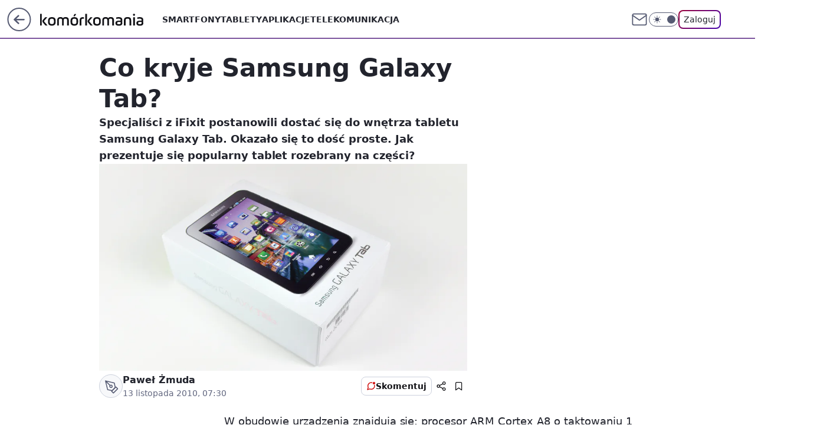

--- FILE ---
content_type: application/javascript
request_url: https://rek.www.wp.pl/gaf.js?rv=2&sn=komorkomania&pvid=6014863e9ae4bb32857e&rekids=235596&phtml=komorkomania.pl%2Fco-kryje-samsung-galaxy-tab%2C6779096696928385a&abtest=adtech%7CPRGM-1047%7CA%3Badtech%7CPU-335%7CA%3Badtech%7CPRG-3468%7CB%3Badtech%7CPRGM-1036%7CD%3Badtech%7CFP-76%7CA%3Badtech%7CPRGM-1356%7CB%3Badtech%7CPRGM-1419%7CB%3Badtech%7CPRGM-1589%7CA%3Badtech%7CPRGM-1576%7CB%3Badtech%7CPRGM-1443%7CA%3Badtech%7CPRGM-1421%7CA%3Badtech%7CPRGM-1587%7CD%3Badtech%7CPRGM-1215%7CC&PWA_adbd=0&darkmode=0&highLayout=0&layout=wide&navType=navigate&cdl=0&ctype=article&ciab=IAB19%2CIAB-v3-630&cid=6779096696928385&csystem=ncr&cdate=2010-11-13&REKtagi=tablety&vw=1280&vh=720&p1=0&spin=az2exy45&bcv=2
body_size: 6859
content:
az2exy45({"spin":"az2exy45","bunch":235596,"context":{"dsa":false,"minor":false,"bidRequestId":"107721c3-ef4c-4272-a592-ef6ebea7f4c6","maConfig":{"timestamp":"2026-01-15T08:59:46.335Z"},"dfpConfig":{"timestamp":"2026-01-15T11:58:29.480Z"},"sda":[],"targeting":{"client":{},"server":{},"query":{"PWA_adbd":"0","REKtagi":"tablety","abtest":"adtech|PRGM-1047|A;adtech|PU-335|A;adtech|PRG-3468|B;adtech|PRGM-1036|D;adtech|FP-76|A;adtech|PRGM-1356|B;adtech|PRGM-1419|B;adtech|PRGM-1589|A;adtech|PRGM-1576|B;adtech|PRGM-1443|A;adtech|PRGM-1421|A;adtech|PRGM-1587|D;adtech|PRGM-1215|C","bcv":"2","cdate":"2010-11-13","cdl":"0","ciab":"IAB19,IAB-v3-630","cid":"6779096696928385","csystem":"ncr","ctype":"article","darkmode":"0","highLayout":"0","layout":"wide","navType":"navigate","p1":"0","phtml":"komorkomania.pl/co-kryje-samsung-galaxy-tab,6779096696928385a","pvid":"6014863e9ae4bb32857e","rekids":"235596","rv":"2","sn":"komorkomania","spin":"az2exy45","vh":"720","vw":"1280"}},"directOnly":0,"geo":{"country":"840","region":"","city":""},"statid":"","mlId":"","rshsd":"5","isRobot":false,"curr":{"EUR":4.2068,"USD":3.6153,"CHF":4.5164,"GBP":4.858},"rv":"2","status":{"advf":2,"ma":2,"ma_ads-bidder":2,"ma_cpv-bidder":2,"ma_high-cpm-bidder":2}},"slots":{"11":{"delivered":"1","campaign":null,"dfpConfig":{"placement":"/89844762/Desktop_Komorkomania.pl_x11_art","roshash":"FJMP","ceil":100,"sizes":[[300,250]],"namedSizes":["fluid"],"div":"div-gpt-ad-x11-art","targeting":{"DFPHASH":"AEHK","emptygaf":"0"},"gfp":"FJMP"}},"12":{"delivered":"1","campaign":null,"dfpConfig":{"placement":"/89844762/Desktop_Komorkomania.pl_x12_art","roshash":"FJMP","ceil":100,"sizes":[[300,250]],"namedSizes":["fluid"],"div":"div-gpt-ad-x12-art","targeting":{"DFPHASH":"AEHK","emptygaf":"0"},"gfp":"FJMP"}},"13":{"delivered":"1","campaign":null,"dfpConfig":{"placement":"/89844762/Desktop_Komorkomania.pl_x13_art","roshash":"FJMP","ceil":100,"sizes":[[300,250]],"namedSizes":["fluid"],"div":"div-gpt-ad-x13-art","targeting":{"DFPHASH":"AEHK","emptygaf":"0"},"gfp":"FJMP"}},"14":{"delivered":"1","campaign":null,"dfpConfig":{"placement":"/89844762/Desktop_Komorkomania.pl_x14_art","roshash":"FJMP","ceil":100,"sizes":[[300,250]],"namedSizes":["fluid"],"div":"div-gpt-ad-x14-art","targeting":{"DFPHASH":"AEHK","emptygaf":"0"},"gfp":"FJMP"}},"15":{"delivered":"1","campaign":null,"dfpConfig":{"placement":"/89844762/Desktop_Komorkomania.pl_x15_art","roshash":"FJMP","ceil":100,"sizes":[[728,90],[970,300],[950,90],[980,120],[980,90],[970,150],[970,90],[970,250],[930,180],[950,200],[750,100],[970,66],[750,200],[960,90],[970,100],[750,300],[970,200],[950,300]],"namedSizes":["fluid"],"div":"div-gpt-ad-x15-art","targeting":{"DFPHASH":"AEHK","emptygaf":"0"},"gfp":"FJMP"}},"16":{"lazy":1,"delivered":"1","campaign":{"id":"188194","adm":{"bunch":"235596","creations":[{"height":300,"showLabel":true,"src":"https://mamc.wpcdn.pl/188194/1767968971839/autopromo_750x300.jpeg","trackers":{"click":[""],"cview":["//ma.wp.pl/ma.gif?clid=36d4f1d950aab392a9c26b186b340e10\u0026SN=komorkomania\u0026pvid=6014863e9ae4bb32857e\u0026action=cvimp\u0026pg=komorkomania.pl\u0026par=ssp%3Dwp.pl%26tpID%3D1402313%26ttl%3D1768625517%26geo%3D840%253B%253B%26hBidPrice%3DFILORUX%26bidderID%3D11%26isDev%3Dfalse%26iabPageCategories%3D%26is_adblock%3D0%26bidTimestamp%3D1768539117%26hBudgetRate%3DFILORUX%26utility%3DR9HdEvJdW6qrA9lwxxxMnwUsDDG_0JmjIL07HpTkOJb1zxmfm0WJd2j5bLiJfNQd%26rekid%3D235596%26slotID%3D016%26slotSizeWxH%3D750x300%26sn%3Dkomorkomania%26device%3DPERSONAL_COMPUTER%26userID%3D__UNKNOWN_TELL_US__%26inver%3D2%26targetDomain%3Dwp.pl%26test%3D0%26workfID%3D188194%26seatID%3D36d4f1d950aab392a9c26b186b340e10%26emission%3D3044175%26medium%3Ddisplay%26conversionValue%3D0%26bidReqID%3D107721c3-ef4c-4272-a592-ef6ebea7f4c6%26ip%3DMDx5X5h1T87MjCh13nEDfsFgcR95mHw9gdWBz9J86Tc%26billing%3Dcpv%26source%3DTG%26editedTimestamp%3D1767969656%26iabSiteCategories%3D%26publisherID%3D308%26creationID%3D1469540%26org_id%3D25%26contentID%3D6779096696928385%26cur%3DPLN%26client_id%3D43444%26order%3D265827%26pricingModel%3D6Wfdwz5o1a1IsVdwjd4_wkYKE-MaoXa5Bcgqcv_OIk8%26is_robot%3D0%26pvid%3D6014863e9ae4bb32857e%26partnerID%3D%26platform%3D8%26domain%3Dkomorkomania.pl%26seatFee%3Dl0HSRUYOBpsWXhABJHXYuz98q4_X6CZFS5aDCZGGwYU"],"impression":["//ma.wp.pl/ma.gif?clid=36d4f1d950aab392a9c26b186b340e10\u0026SN=komorkomania\u0026pvid=6014863e9ae4bb32857e\u0026action=delivery\u0026pg=komorkomania.pl\u0026par=editedTimestamp%3D1767969656%26iabSiteCategories%3D%26publisherID%3D308%26creationID%3D1469540%26org_id%3D25%26contentID%3D6779096696928385%26cur%3DPLN%26client_id%3D43444%26order%3D265827%26pricingModel%3D6Wfdwz5o1a1IsVdwjd4_wkYKE-MaoXa5Bcgqcv_OIk8%26is_robot%3D0%26pvid%3D6014863e9ae4bb32857e%26partnerID%3D%26platform%3D8%26domain%3Dkomorkomania.pl%26seatFee%3Dl0HSRUYOBpsWXhABJHXYuz98q4_X6CZFS5aDCZGGwYU%26ssp%3Dwp.pl%26tpID%3D1402313%26ttl%3D1768625517%26geo%3D840%253B%253B%26hBidPrice%3DFILORUX%26bidderID%3D11%26isDev%3Dfalse%26iabPageCategories%3D%26is_adblock%3D0%26bidTimestamp%3D1768539117%26hBudgetRate%3DFILORUX%26utility%3DR9HdEvJdW6qrA9lwxxxMnwUsDDG_0JmjIL07HpTkOJb1zxmfm0WJd2j5bLiJfNQd%26rekid%3D235596%26slotID%3D016%26slotSizeWxH%3D750x300%26sn%3Dkomorkomania%26device%3DPERSONAL_COMPUTER%26userID%3D__UNKNOWN_TELL_US__%26inver%3D2%26targetDomain%3Dwp.pl%26test%3D0%26workfID%3D188194%26seatID%3D36d4f1d950aab392a9c26b186b340e10%26emission%3D3044175%26medium%3Ddisplay%26conversionValue%3D0%26bidReqID%3D107721c3-ef4c-4272-a592-ef6ebea7f4c6%26ip%3DMDx5X5h1T87MjCh13nEDfsFgcR95mHw9gdWBz9J86Tc%26billing%3Dcpv%26source%3DTG"],"view":["//ma.wp.pl/ma.gif?clid=36d4f1d950aab392a9c26b186b340e10\u0026SN=komorkomania\u0026pvid=6014863e9ae4bb32857e\u0026action=view\u0026pg=komorkomania.pl\u0026par=client_id%3D43444%26order%3D265827%26pricingModel%3D6Wfdwz5o1a1IsVdwjd4_wkYKE-MaoXa5Bcgqcv_OIk8%26is_robot%3D0%26pvid%3D6014863e9ae4bb32857e%26partnerID%3D%26platform%3D8%26domain%3Dkomorkomania.pl%26seatFee%3Dl0HSRUYOBpsWXhABJHXYuz98q4_X6CZFS5aDCZGGwYU%26ssp%3Dwp.pl%26tpID%3D1402313%26ttl%3D1768625517%26geo%3D840%253B%253B%26hBidPrice%3DFILORUX%26bidderID%3D11%26isDev%3Dfalse%26iabPageCategories%3D%26is_adblock%3D0%26bidTimestamp%3D1768539117%26hBudgetRate%3DFILORUX%26utility%3DR9HdEvJdW6qrA9lwxxxMnwUsDDG_0JmjIL07HpTkOJb1zxmfm0WJd2j5bLiJfNQd%26rekid%3D235596%26slotID%3D016%26slotSizeWxH%3D750x300%26sn%3Dkomorkomania%26device%3DPERSONAL_COMPUTER%26userID%3D__UNKNOWN_TELL_US__%26inver%3D2%26targetDomain%3Dwp.pl%26test%3D0%26workfID%3D188194%26seatID%3D36d4f1d950aab392a9c26b186b340e10%26emission%3D3044175%26medium%3Ddisplay%26conversionValue%3D0%26bidReqID%3D107721c3-ef4c-4272-a592-ef6ebea7f4c6%26ip%3DMDx5X5h1T87MjCh13nEDfsFgcR95mHw9gdWBz9J86Tc%26billing%3Dcpv%26source%3DTG%26editedTimestamp%3D1767969656%26iabSiteCategories%3D%26publisherID%3D308%26creationID%3D1469540%26org_id%3D25%26contentID%3D6779096696928385%26cur%3DPLN"]},"transparentPlaceholder":false,"type":"image","url":"https://pilot.wp.pl/program/puls-2/?utm_source=autopromo\u0026utm_medium=display\u0026utm_campaign=2024_puls2","width":750}],"redir":"https://ma.wp.pl/redirma?SN=komorkomania\u0026pvid=6014863e9ae4bb32857e\u0026par=emission%3D3044175%26seatFee%3Dl0HSRUYOBpsWXhABJHXYuz98q4_X6CZFS5aDCZGGwYU%26tpID%3D1402313%26ttl%3D1768625517%26geo%3D840%253B%253B%26rekid%3D235596%26sn%3Dkomorkomania%26medium%3Ddisplay%26hBidPrice%3DFILORUX%26device%3DPERSONAL_COMPUTER%26editedTimestamp%3D1767969656%26publisherID%3D308%26contentID%3D6779096696928385%26cur%3DPLN%26pricingModel%3D6Wfdwz5o1a1IsVdwjd4_wkYKE-MaoXa5Bcgqcv_OIk8%26pvid%3D6014863e9ae4bb32857e%26inver%3D2%26ip%3DMDx5X5h1T87MjCh13nEDfsFgcR95mHw9gdWBz9J86Tc%26partnerID%3D%26domain%3Dkomorkomania.pl%26hBudgetRate%3DFILORUX%26utility%3DR9HdEvJdW6qrA9lwxxxMnwUsDDG_0JmjIL07HpTkOJb1zxmfm0WJd2j5bLiJfNQd%26billing%3Dcpv%26org_id%3D25%26workfID%3D188194%26platform%3D8%26bidTimestamp%3D1768539117%26source%3DTG%26iabSiteCategories%3D%26creationID%3D1469540%26ssp%3Dwp.pl%26bidderID%3D11%26isDev%3Dfalse%26slotSizeWxH%3D750x300%26userID%3D__UNKNOWN_TELL_US__%26test%3D0%26conversionValue%3D0%26bidReqID%3D107721c3-ef4c-4272-a592-ef6ebea7f4c6%26iabPageCategories%3D%26is_adblock%3D0%26slotID%3D016%26targetDomain%3Dwp.pl%26client_id%3D43444%26order%3D265827%26seatID%3D36d4f1d950aab392a9c26b186b340e10%26is_robot%3D0\u0026url=","slot":"16"},"creative":{"Id":"1469540","provider":"ma_cpv-bidder","roshash":"FILO","height":300,"width":750,"touchpointId":"1402313","source":{"bidder":"cpv-bidder"}},"sellingModel":{"model":"CPM_INT"}},"dfpConfig":{"placement":"/89844762/Desktop_Komorkomania.pl_x16","roshash":"FJMP","ceil":100,"sizes":[[728,90],[970,300],[950,90],[980,120],[980,90],[970,150],[970,90],[970,250],[930,180],[950,200],[750,100],[970,66],[750,200],[960,90],[970,100],[750,300],[970,200],[950,300]],"namedSizes":["fluid"],"div":"div-gpt-ad-x16","targeting":{"DFPHASH":"AEHK","emptygaf":"0"},"gfp":"FJMP"}},"17":{"delivered":"1","campaign":null,"dfpConfig":{"placement":"/89844762/Desktop_Komorkomania.pl_x17","roshash":"FJMP","ceil":100,"sizes":[[728,90],[970,300],[950,90],[980,120],[980,90],[970,150],[970,90],[970,250],[930,180],[950,200],[750,100],[970,66],[750,200],[960,90],[970,100],[750,300],[970,200],[950,300]],"namedSizes":["fluid"],"div":"div-gpt-ad-x17","targeting":{"DFPHASH":"AEHK","emptygaf":"0"},"gfp":"FJMP"}},"2":{"delivered":"1","campaign":{"id":"187057","capping":"PWAck=27120447\u0026PWAclt=960","adm":{"bunch":"235596","creations":[{"cbConfig":{"blur":false,"bottomBar":false,"fullPage":false,"message":"Przekierowanie za {{time}} sekund{{y}}","timeout":15000},"height":600,"pixels":["//ad.doubleclick.net/ddm/trackimp/N2237290.276442WIRTUALNAPOLSKA/B34824962.436989159;dc_trk_aid=629722317;dc_trk_cid=246962839;ord=1768539117;dc_lat=;dc_rdid=;tag_for_child_directed_treatment=;tfua=;gdpr=${GDPR};gdpr_consent=${GDPR_CONSENT_755};ltd=${LIMITED_ADS};dc_tdv=1?"],"scalable":"2","showLabel":false,"src":"https://mamc.wpcdn.pl/187057/1766149172986/WP_baner_1200x600/1200x600/index.html","trackers":{"click":[""],"cview":["//ma.wp.pl/ma.gif?clid=de722beda2adf178cb2a229b728519d3\u0026SN=komorkomania\u0026pvid=6014863e9ae4bb32857e\u0026action=cvimp\u0026pg=komorkomania.pl\u0026par=utility%3DjZwHsFJCK-CedBLuR5iV4DUFfhOoqQpLKaWFybdpZZTLXXK008jqybgDPL1rdWan%26platform%3D8%26userID%3D__UNKNOWN_TELL_US__%26ip%3DdfXMjT32F9TzQmiQvEm0bNJ0NrfxV0J56vWP_RgHOTI%26seatFee%3DN5VeUdxz6zMogNnUxhPrFQUyCEmca3co_AvQuQq-Mzs%26partnerID%3D%26domain%3Dkomorkomania.pl%26org_id%3D25%26geo%3D840%253B%253B%26rekid%3D235596%26workfID%3D187057%26client_id%3D41129%26emission%3D3041539%26iabSiteCategories%3D%26hBidPrice%3DFILQVYc%26hBudgetRate%3DFILQVYc%26medium%3Ddisplay%26device%3DPERSONAL_COMPUTER%26bidTimestamp%3D1768539117%26contentID%3D6779096696928385%26conversionValue%3D0%26ssp%3Dwp.pl%26bidReqID%3D107721c3-ef4c-4272-a592-ef6ebea7f4c6%26targetDomain%3Dshell.pl%26order%3D264859%26source%3DTG%26pricingModel%3DVyUsPQM_snfwW4fRJ827RucC071sufzpfmVyggkgLuI%26iabPageCategories%3D%26publisherID%3D308%26tpID%3D1395564%26seatID%3Dde722beda2adf178cb2a229b728519d3%26ttl%3D1768625517%26is_robot%3D0%26is_adblock%3D0%26inver%3D2%26slotID%3D002%26slotSizeWxH%3D1200x600%26cur%3DPLN%26test%3D0%26billing%3Dcpv%26editedTimestamp%3D1766399041%26pvid%3D6014863e9ae4bb32857e%26creationID%3D1459285%26sn%3Dkomorkomania%26bidderID%3D11%26isDev%3Dfalse"],"impression":["//ma.wp.pl/ma.gif?clid=de722beda2adf178cb2a229b728519d3\u0026SN=komorkomania\u0026pvid=6014863e9ae4bb32857e\u0026action=delivery\u0026pg=komorkomania.pl\u0026par=partnerID%3D%26domain%3Dkomorkomania.pl%26org_id%3D25%26geo%3D840%253B%253B%26rekid%3D235596%26workfID%3D187057%26client_id%3D41129%26emission%3D3041539%26iabSiteCategories%3D%26hBidPrice%3DFILQVYc%26hBudgetRate%3DFILQVYc%26medium%3Ddisplay%26device%3DPERSONAL_COMPUTER%26bidTimestamp%3D1768539117%26contentID%3D6779096696928385%26conversionValue%3D0%26ssp%3Dwp.pl%26bidReqID%3D107721c3-ef4c-4272-a592-ef6ebea7f4c6%26targetDomain%3Dshell.pl%26order%3D264859%26source%3DTG%26pricingModel%3DVyUsPQM_snfwW4fRJ827RucC071sufzpfmVyggkgLuI%26iabPageCategories%3D%26publisherID%3D308%26tpID%3D1395564%26seatID%3Dde722beda2adf178cb2a229b728519d3%26ttl%3D1768625517%26is_robot%3D0%26is_adblock%3D0%26inver%3D2%26slotID%3D002%26slotSizeWxH%3D1200x600%26cur%3DPLN%26test%3D0%26billing%3Dcpv%26editedTimestamp%3D1766399041%26pvid%3D6014863e9ae4bb32857e%26creationID%3D1459285%26sn%3Dkomorkomania%26bidderID%3D11%26isDev%3Dfalse%26utility%3DjZwHsFJCK-CedBLuR5iV4DUFfhOoqQpLKaWFybdpZZTLXXK008jqybgDPL1rdWan%26platform%3D8%26userID%3D__UNKNOWN_TELL_US__%26ip%3DdfXMjT32F9TzQmiQvEm0bNJ0NrfxV0J56vWP_RgHOTI%26seatFee%3DN5VeUdxz6zMogNnUxhPrFQUyCEmca3co_AvQuQq-Mzs"],"view":["//ma.wp.pl/ma.gif?clid=de722beda2adf178cb2a229b728519d3\u0026SN=komorkomania\u0026pvid=6014863e9ae4bb32857e\u0026action=view\u0026pg=komorkomania.pl\u0026par=sn%3Dkomorkomania%26bidderID%3D11%26isDev%3Dfalse%26utility%3DjZwHsFJCK-CedBLuR5iV4DUFfhOoqQpLKaWFybdpZZTLXXK008jqybgDPL1rdWan%26platform%3D8%26userID%3D__UNKNOWN_TELL_US__%26ip%3DdfXMjT32F9TzQmiQvEm0bNJ0NrfxV0J56vWP_RgHOTI%26seatFee%3DN5VeUdxz6zMogNnUxhPrFQUyCEmca3co_AvQuQq-Mzs%26partnerID%3D%26domain%3Dkomorkomania.pl%26org_id%3D25%26geo%3D840%253B%253B%26rekid%3D235596%26workfID%3D187057%26client_id%3D41129%26emission%3D3041539%26iabSiteCategories%3D%26hBidPrice%3DFILQVYc%26hBudgetRate%3DFILQVYc%26medium%3Ddisplay%26device%3DPERSONAL_COMPUTER%26bidTimestamp%3D1768539117%26contentID%3D6779096696928385%26conversionValue%3D0%26ssp%3Dwp.pl%26bidReqID%3D107721c3-ef4c-4272-a592-ef6ebea7f4c6%26targetDomain%3Dshell.pl%26order%3D264859%26source%3DTG%26pricingModel%3DVyUsPQM_snfwW4fRJ827RucC071sufzpfmVyggkgLuI%26iabPageCategories%3D%26publisherID%3D308%26tpID%3D1395564%26seatID%3Dde722beda2adf178cb2a229b728519d3%26ttl%3D1768625517%26is_robot%3D0%26is_adblock%3D0%26inver%3D2%26slotID%3D002%26slotSizeWxH%3D1200x600%26cur%3DPLN%26test%3D0%26billing%3Dcpv%26editedTimestamp%3D1766399041%26pvid%3D6014863e9ae4bb32857e%26creationID%3D1459285"]},"transparentPlaceholder":false,"type":"iframe","url":"https://ad.doubleclick.net/ddm/trackclk/N2237290.276442WIRTUALNAPOLSKA/B34824962.436989159;dc_trk_aid=629722317;dc_trk_cid=246962839;dc_lat=;dc_rdid=;tag_for_child_directed_treatment=;tfua=;gdpr=${GDPR};gdpr_consent=${GDPR_CONSENT_755};ltd=${LIMITED_ADS};dc_tdv=1","width":1200}],"redir":"https://ma.wp.pl/redirma?SN=komorkomania\u0026pvid=6014863e9ae4bb32857e\u0026par=pvid%3D6014863e9ae4bb32857e%26creationID%3D1459285%26ip%3DdfXMjT32F9TzQmiQvEm0bNJ0NrfxV0J56vWP_RgHOTI%26seatFee%3DN5VeUdxz6zMogNnUxhPrFQUyCEmca3co_AvQuQq-Mzs%26client_id%3D41129%26slotSizeWxH%3D1200x600%26test%3D0%26source%3DTG%26tpID%3D1395564%26utility%3DjZwHsFJCK-CedBLuR5iV4DUFfhOoqQpLKaWFybdpZZTLXXK008jqybgDPL1rdWan%26org_id%3D25%26rekid%3D235596%26medium%3Ddisplay%26conversionValue%3D0%26order%3D264859%26billing%3Dcpv%26platform%3D8%26workfID%3D187057%26emission%3D3041539%26hBudgetRate%3DFILQVYc%26bidTimestamp%3D1768539117%26bidReqID%3D107721c3-ef4c-4272-a592-ef6ebea7f4c6%26slotID%3D002%26sn%3Dkomorkomania%26domain%3Dkomorkomania.pl%26geo%3D840%253B%253B%26pricingModel%3DVyUsPQM_snfwW4fRJ827RucC071sufzpfmVyggkgLuI%26seatID%3Dde722beda2adf178cb2a229b728519d3%26cur%3DPLN%26userID%3D__UNKNOWN_TELL_US__%26partnerID%3D%26hBidPrice%3DFILQVYc%26contentID%3D6779096696928385%26targetDomain%3Dshell.pl%26ttl%3D1768625517%26is_robot%3D0%26inver%3D2%26bidderID%3D11%26ssp%3Dwp.pl%26iabPageCategories%3D%26is_adblock%3D0%26device%3DPERSONAL_COMPUTER%26publisherID%3D308%26editedTimestamp%3D1766399041%26isDev%3Dfalse%26iabSiteCategories%3D\u0026url=","slot":"2"},"creative":{"Id":"1459285","provider":"ma_cpv-bidder","roshash":"HMPS","height":600,"width":1200,"touchpointId":"1395564","source":{"bidder":"cpv-bidder"}},"sellingModel":{"model":"CPM_INT"}},"dfpConfig":{"placement":"/89844762/Desktop_Komorkomania.pl_x02","roshash":"HMPS","ceil":100,"sizes":[[970,300],[970,600],[750,300],[950,300],[980,600],[1920,870],[1200,600],[750,400],[960,640]],"namedSizes":["fluid"],"div":"div-gpt-ad-x02","targeting":{"DFPHASH":"CHKN","emptygaf":"0"},"gfp":"GORU"}},"25":{"delivered":"1","campaign":null,"dfpConfig":{"placement":"/89844762/Desktop_Komorkomania.pl_x25_art","roshash":"FJMP","ceil":100,"sizes":[[336,280],[640,280],[300,250]],"namedSizes":["fluid"],"div":"div-gpt-ad-x25-art","targeting":{"DFPHASH":"AEHK","emptygaf":"0"},"gfp":"FJMP"}},"27":{"delivered":"1","campaign":null,"dfpConfig":{"placement":"/89844762/Desktop_Komorkomania.pl_x27_art","roshash":"FJMP","ceil":100,"sizes":[[160,600]],"namedSizes":["fluid"],"div":"div-gpt-ad-x27-art","targeting":{"DFPHASH":"AEHK","emptygaf":"0"},"gfp":"FJMP"}},"28":{"delivered":"","campaign":null,"dfpConfig":null},"3":{"delivered":"1","campaign":{"id":"188509","capping":"PWAck=27120659\u0026PWAclt=1200","adm":{"bunch":"235596","creations":[{"height":600,"mod":"stiltedBanner","pixels":["//ad.doubleclick.net/ddm/trackimp/N1675542.110317WP.PL/B34882747.437919181;dc_trk_aid=631342248;dc_trk_cid=248141839;ord=1768539117;dc_lat=;dc_rdid=;tag_for_child_directed_treatment=;tfua=;gdpr=${GDPR};gdpr_consent=${GDPR_CONSENT_755};ltd=${LIMITED_ADS};dc_tdv=1?"],"showLabel":true,"src":"https://mamc.wpcdn.pl/188509/1768466680476/WP-Gigaboard-1200x600-.jpg","trackers":{"click":[""],"cview":["//ma.wp.pl/ma.gif?clid=de722beda2adf178cb2a229b728519d3\u0026SN=komorkomania\u0026pvid=6014863e9ae4bb32857e\u0026action=cvimp\u0026pg=komorkomania.pl\u0026par=seatFee%3DOQvmOJskm_8uSskKgPvtGpWxsVwDl1Hhvif0S0c8KxU%26org_id%3D25%26editedTimestamp%3D1768466932%26userID%3D__UNKNOWN_TELL_US__%26creationID%3D1471700%26targetDomain%3Dmi.com%26cur%3DPLN%26order%3D265775%26pvid%3D6014863e9ae4bb32857e%26device%3DPERSONAL_COMPUTER%26bidTimestamp%3D1768539117%26bidReqID%3D107721c3-ef4c-4272-a592-ef6ebea7f4c6%26ip%3DIztMBT218VD21GlCau703mT5wM0kzyMbu2sJgDyy0eg%26tpID%3D1403748%26is_robot%3D0%26is_adblock%3D0%26sn%3Dkomorkomania%26hBidPrice%3DFILPXbe%26isDev%3Dfalse%26platform%3D8%26slotSizeWxH%3D1200x600%26seatID%3Dde722beda2adf178cb2a229b728519d3%26billing%3Dcpv%26emission%3D3044025%26pricingModel%3DhHP5yJwT44uxhMY_rY6uzjR85qmXRrKe7FjDboxIB_8%26iabPageCategories%3D630%26bidderID%3D11%26utility%3D1YsnM4m_cRwfAW5OK9yxLAz_pnSM09e8112YtOGpBHQ9h07OMcRyL42Pt55b273Y%26publisherID%3D308%26workfID%3D188509%26source%3DTG%26iabSiteCategories%3D%26ttl%3D1768625517%26geo%3D840%253B%253B%26hBudgetRate%3DFILPXbe%26conversionValue%3D0%26rekid%3D235596%26slotID%3D003%26client_id%3D50410%26contentID%3D6779096696928385%26medium%3Ddisplay%26ssp%3Dwp.pl%26partnerID%3D%26inver%3D2%26domain%3Dkomorkomania.pl%26test%3D0"],"impression":["//ma.wp.pl/ma.gif?clid=de722beda2adf178cb2a229b728519d3\u0026SN=komorkomania\u0026pvid=6014863e9ae4bb32857e\u0026action=delivery\u0026pg=komorkomania.pl\u0026par=slotID%3D003%26client_id%3D50410%26contentID%3D6779096696928385%26medium%3Ddisplay%26ssp%3Dwp.pl%26partnerID%3D%26inver%3D2%26domain%3Dkomorkomania.pl%26test%3D0%26seatFee%3DOQvmOJskm_8uSskKgPvtGpWxsVwDl1Hhvif0S0c8KxU%26org_id%3D25%26editedTimestamp%3D1768466932%26userID%3D__UNKNOWN_TELL_US__%26creationID%3D1471700%26targetDomain%3Dmi.com%26cur%3DPLN%26order%3D265775%26pvid%3D6014863e9ae4bb32857e%26device%3DPERSONAL_COMPUTER%26bidTimestamp%3D1768539117%26bidReqID%3D107721c3-ef4c-4272-a592-ef6ebea7f4c6%26ip%3DIztMBT218VD21GlCau703mT5wM0kzyMbu2sJgDyy0eg%26tpID%3D1403748%26is_robot%3D0%26is_adblock%3D0%26sn%3Dkomorkomania%26hBidPrice%3DFILPXbe%26isDev%3Dfalse%26platform%3D8%26slotSizeWxH%3D1200x600%26seatID%3Dde722beda2adf178cb2a229b728519d3%26billing%3Dcpv%26emission%3D3044025%26pricingModel%3DhHP5yJwT44uxhMY_rY6uzjR85qmXRrKe7FjDboxIB_8%26iabPageCategories%3D630%26bidderID%3D11%26utility%3D1YsnM4m_cRwfAW5OK9yxLAz_pnSM09e8112YtOGpBHQ9h07OMcRyL42Pt55b273Y%26publisherID%3D308%26workfID%3D188509%26source%3DTG%26iabSiteCategories%3D%26ttl%3D1768625517%26geo%3D840%253B%253B%26hBudgetRate%3DFILPXbe%26conversionValue%3D0%26rekid%3D235596"],"view":["//ma.wp.pl/ma.gif?clid=de722beda2adf178cb2a229b728519d3\u0026SN=komorkomania\u0026pvid=6014863e9ae4bb32857e\u0026action=view\u0026pg=komorkomania.pl\u0026par=conversionValue%3D0%26rekid%3D235596%26slotID%3D003%26client_id%3D50410%26contentID%3D6779096696928385%26medium%3Ddisplay%26ssp%3Dwp.pl%26partnerID%3D%26inver%3D2%26domain%3Dkomorkomania.pl%26test%3D0%26seatFee%3DOQvmOJskm_8uSskKgPvtGpWxsVwDl1Hhvif0S0c8KxU%26org_id%3D25%26editedTimestamp%3D1768466932%26userID%3D__UNKNOWN_TELL_US__%26creationID%3D1471700%26targetDomain%3Dmi.com%26cur%3DPLN%26order%3D265775%26pvid%3D6014863e9ae4bb32857e%26device%3DPERSONAL_COMPUTER%26bidTimestamp%3D1768539117%26bidReqID%3D107721c3-ef4c-4272-a592-ef6ebea7f4c6%26ip%3DIztMBT218VD21GlCau703mT5wM0kzyMbu2sJgDyy0eg%26tpID%3D1403748%26is_robot%3D0%26is_adblock%3D0%26sn%3Dkomorkomania%26hBidPrice%3DFILPXbe%26isDev%3Dfalse%26platform%3D8%26slotSizeWxH%3D1200x600%26seatID%3Dde722beda2adf178cb2a229b728519d3%26billing%3Dcpv%26emission%3D3044025%26pricingModel%3DhHP5yJwT44uxhMY_rY6uzjR85qmXRrKe7FjDboxIB_8%26iabPageCategories%3D630%26bidderID%3D11%26utility%3D1YsnM4m_cRwfAW5OK9yxLAz_pnSM09e8112YtOGpBHQ9h07OMcRyL42Pt55b273Y%26publisherID%3D308%26workfID%3D188509%26source%3DTG%26iabSiteCategories%3D%26ttl%3D1768625517%26geo%3D840%253B%253B%26hBudgetRate%3DFILPXbe"]},"transparentPlaceholder":false,"type":"image","url":"https://ad.doubleclick.net/ddm/trackclk/N1675542.110317WP.PL/B34882747.437919181;dc_trk_aid=631342248;dc_trk_cid=248141839;dc_lat=;dc_rdid=;tag_for_child_directed_treatment=;tfua=;gdpr=${GDPR};gdpr_consent=${GDPR_CONSENT_755};ltd=${LIMITED_ADS};dc_tdv=1","width":1200},{"height":600,"mod":"stiltedBanner","pixels":["//ad.doubleclick.net/ddm/trackimp/N1675542.110317WP.PL/B34882747.437919181;dc_trk_aid=631342248;dc_trk_cid=248141839;ord=1768539117;dc_lat=;dc_rdid=;tag_for_child_directed_treatment=;tfua=;gdpr=${GDPR};gdpr_consent=${GDPR_CONSENT_755};ltd=${LIMITED_ADS};dc_tdv=1?"],"showLabel":true,"src":"https://mamc.wpcdn.pl/188509/1768466743207/WP-Gigaboard-940x600-.jpg","trackers":{"click":[""],"cview":["//ma.wp.pl/ma.gif?clid=de722beda2adf178cb2a229b728519d3\u0026SN=komorkomania\u0026pvid=6014863e9ae4bb32857e\u0026action=cvimp\u0026pg=komorkomania.pl\u0026par=seatFee%3DOQvmOJskm_8uSskKgPvtGpWxsVwDl1Hhvif0S0c8KxU%26org_id%3D25%26editedTimestamp%3D1768466932%26userID%3D__UNKNOWN_TELL_US__%26creationID%3D1471700%26targetDomain%3Dmi.com%26cur%3DPLN%26order%3D265775%26pvid%3D6014863e9ae4bb32857e%26device%3DPERSONAL_COMPUTER%26bidTimestamp%3D1768539117%26bidReqID%3D107721c3-ef4c-4272-a592-ef6ebea7f4c6%26ip%3DIztMBT218VD21GlCau703mT5wM0kzyMbu2sJgDyy0eg%26tpID%3D1403748%26is_robot%3D0%26is_adblock%3D0%26sn%3Dkomorkomania%26hBidPrice%3DFILPXbe%26isDev%3Dfalse%26platform%3D8%26slotSizeWxH%3D1200x600%26seatID%3Dde722beda2adf178cb2a229b728519d3%26billing%3Dcpv%26emission%3D3044025%26pricingModel%3DhHP5yJwT44uxhMY_rY6uzjR85qmXRrKe7FjDboxIB_8%26iabPageCategories%3D630%26bidderID%3D11%26utility%3D1YsnM4m_cRwfAW5OK9yxLAz_pnSM09e8112YtOGpBHQ9h07OMcRyL42Pt55b273Y%26publisherID%3D308%26workfID%3D188509%26source%3DTG%26iabSiteCategories%3D%26ttl%3D1768625517%26geo%3D840%253B%253B%26hBudgetRate%3DFILPXbe%26conversionValue%3D0%26rekid%3D235596%26slotID%3D003%26client_id%3D50410%26contentID%3D6779096696928385%26medium%3Ddisplay%26ssp%3Dwp.pl%26partnerID%3D%26inver%3D2%26domain%3Dkomorkomania.pl%26test%3D0"],"impression":["//ma.wp.pl/ma.gif?clid=de722beda2adf178cb2a229b728519d3\u0026SN=komorkomania\u0026pvid=6014863e9ae4bb32857e\u0026action=delivery\u0026pg=komorkomania.pl\u0026par=slotID%3D003%26client_id%3D50410%26contentID%3D6779096696928385%26medium%3Ddisplay%26ssp%3Dwp.pl%26partnerID%3D%26inver%3D2%26domain%3Dkomorkomania.pl%26test%3D0%26seatFee%3DOQvmOJskm_8uSskKgPvtGpWxsVwDl1Hhvif0S0c8KxU%26org_id%3D25%26editedTimestamp%3D1768466932%26userID%3D__UNKNOWN_TELL_US__%26creationID%3D1471700%26targetDomain%3Dmi.com%26cur%3DPLN%26order%3D265775%26pvid%3D6014863e9ae4bb32857e%26device%3DPERSONAL_COMPUTER%26bidTimestamp%3D1768539117%26bidReqID%3D107721c3-ef4c-4272-a592-ef6ebea7f4c6%26ip%3DIztMBT218VD21GlCau703mT5wM0kzyMbu2sJgDyy0eg%26tpID%3D1403748%26is_robot%3D0%26is_adblock%3D0%26sn%3Dkomorkomania%26hBidPrice%3DFILPXbe%26isDev%3Dfalse%26platform%3D8%26slotSizeWxH%3D1200x600%26seatID%3Dde722beda2adf178cb2a229b728519d3%26billing%3Dcpv%26emission%3D3044025%26pricingModel%3DhHP5yJwT44uxhMY_rY6uzjR85qmXRrKe7FjDboxIB_8%26iabPageCategories%3D630%26bidderID%3D11%26utility%3D1YsnM4m_cRwfAW5OK9yxLAz_pnSM09e8112YtOGpBHQ9h07OMcRyL42Pt55b273Y%26publisherID%3D308%26workfID%3D188509%26source%3DTG%26iabSiteCategories%3D%26ttl%3D1768625517%26geo%3D840%253B%253B%26hBudgetRate%3DFILPXbe%26conversionValue%3D0%26rekid%3D235596"],"view":["//ma.wp.pl/ma.gif?clid=de722beda2adf178cb2a229b728519d3\u0026SN=komorkomania\u0026pvid=6014863e9ae4bb32857e\u0026action=view\u0026pg=komorkomania.pl\u0026par=conversionValue%3D0%26rekid%3D235596%26slotID%3D003%26client_id%3D50410%26contentID%3D6779096696928385%26medium%3Ddisplay%26ssp%3Dwp.pl%26partnerID%3D%26inver%3D2%26domain%3Dkomorkomania.pl%26test%3D0%26seatFee%3DOQvmOJskm_8uSskKgPvtGpWxsVwDl1Hhvif0S0c8KxU%26org_id%3D25%26editedTimestamp%3D1768466932%26userID%3D__UNKNOWN_TELL_US__%26creationID%3D1471700%26targetDomain%3Dmi.com%26cur%3DPLN%26order%3D265775%26pvid%3D6014863e9ae4bb32857e%26device%3DPERSONAL_COMPUTER%26bidTimestamp%3D1768539117%26bidReqID%3D107721c3-ef4c-4272-a592-ef6ebea7f4c6%26ip%3DIztMBT218VD21GlCau703mT5wM0kzyMbu2sJgDyy0eg%26tpID%3D1403748%26is_robot%3D0%26is_adblock%3D0%26sn%3Dkomorkomania%26hBidPrice%3DFILPXbe%26isDev%3Dfalse%26platform%3D8%26slotSizeWxH%3D1200x600%26seatID%3Dde722beda2adf178cb2a229b728519d3%26billing%3Dcpv%26emission%3D3044025%26pricingModel%3DhHP5yJwT44uxhMY_rY6uzjR85qmXRrKe7FjDboxIB_8%26iabPageCategories%3D630%26bidderID%3D11%26utility%3D1YsnM4m_cRwfAW5OK9yxLAz_pnSM09e8112YtOGpBHQ9h07OMcRyL42Pt55b273Y%26publisherID%3D308%26workfID%3D188509%26source%3DTG%26iabSiteCategories%3D%26ttl%3D1768625517%26geo%3D840%253B%253B%26hBudgetRate%3DFILPXbe"]},"transparentPlaceholder":false,"type":"image","url":"https://ad.doubleclick.net/ddm/trackclk/N1675542.110317WP.PL/B34882747.437919181;dc_trk_aid=631342248;dc_trk_cid=248141839;dc_lat=;dc_rdid=;tag_for_child_directed_treatment=;tfua=;gdpr=${GDPR};gdpr_consent=${GDPR_CONSENT_755};ltd=${LIMITED_ADS};dc_tdv=1","width":940}],"redir":"https://ma.wp.pl/redirma?SN=komorkomania\u0026pvid=6014863e9ae4bb32857e\u0026par=org_id%3D25%26order%3D265775%26bidReqID%3D107721c3-ef4c-4272-a592-ef6ebea7f4c6%26ip%3DIztMBT218VD21GlCau703mT5wM0kzyMbu2sJgDyy0eg%26tpID%3D1403748%26sn%3Dkomorkomania%26platform%3D8%26billing%3Dcpv%26bidderID%3D11%26medium%3Ddisplay%26is_adblock%3D0%26workfID%3D188509%26conversionValue%3D0%26slotID%3D003%26contentID%3D6779096696928385%26partnerID%3D%26domain%3Dkomorkomania.pl%26userID%3D__UNKNOWN_TELL_US__%26is_robot%3D0%26isDev%3Dfalse%26publisherID%3D308%26creationID%3D1471700%26pvid%3D6014863e9ae4bb32857e%26bidTimestamp%3D1768539117%26hBudgetRate%3DFILPXbe%26hBidPrice%3DFILPXbe%26emission%3D3044025%26source%3DTG%26iabSiteCategories%3D%26geo%3D840%253B%253B%26seatFee%3DOQvmOJskm_8uSskKgPvtGpWxsVwDl1Hhvif0S0c8KxU%26targetDomain%3Dmi.com%26slotSizeWxH%3D1200x600%26inver%3D2%26cur%3DPLN%26device%3DPERSONAL_COMPUTER%26iabPageCategories%3D630%26test%3D0%26utility%3D1YsnM4m_cRwfAW5OK9yxLAz_pnSM09e8112YtOGpBHQ9h07OMcRyL42Pt55b273Y%26rekid%3D235596%26client_id%3D50410%26ssp%3Dwp.pl%26editedTimestamp%3D1768466932%26seatID%3Dde722beda2adf178cb2a229b728519d3%26pricingModel%3DhHP5yJwT44uxhMY_rY6uzjR85qmXRrKe7FjDboxIB_8%26ttl%3D1768625517\u0026url=","slot":"3"},"creative":{"Id":"1471700","provider":"ma_cpv-bidder","roshash":"GORU","height":600,"width":1200,"touchpointId":"1403748","source":{"bidder":"cpv-bidder"}},"sellingModel":{"model":"CPM_INT"}},"dfpConfig":{"placement":"/89844762/Desktop_Komorkomania.pl_x03_art","roshash":"GORU","ceil":100,"sizes":[[728,90],[970,300],[950,90],[980,120],[980,90],[970,150],[970,90],[970,250],[930,180],[950,200],[750,100],[970,66],[750,200],[960,90],[970,100],[750,300],[970,200],[950,300]],"namedSizes":["fluid"],"div":"div-gpt-ad-x03-art","targeting":{"DFPHASH":"BJMP","emptygaf":"0"},"gfp":"FKNQ"}},"32":{"delivered":"1","campaign":null,"dfpConfig":{"placement":"/89844762/Desktop_Komorkomania.pl_x32_art","roshash":"FJMP","ceil":100,"sizes":[[300,250]],"namedSizes":["fluid"],"div":"div-gpt-ad-x32-art","targeting":{"DFPHASH":"AEHK","emptygaf":"0"},"gfp":"FJMP"}},"33":{"delivered":"1","campaign":null,"dfpConfig":{"placement":"/89844762/Desktop_Komorkomania.pl_x33_art","roshash":"FJMP","ceil":100,"sizes":[[336,280],[640,280],[300,250]],"namedSizes":["fluid"],"div":"div-gpt-ad-x33-art","targeting":{"DFPHASH":"AEHK","emptygaf":"0"},"gfp":"FJMP"}},"35":{"delivered":"1","campaign":null,"dfpConfig":{"placement":"/89844762/Desktop_Komorkomania.pl_x35_art","roshash":"FJMP","ceil":100,"sizes":[[300,600],[300,250]],"namedSizes":["fluid"],"div":"div-gpt-ad-x35-art","targeting":{"DFPHASH":"AEHK","emptygaf":"0"},"gfp":"FJMP"}},"36":{"lazy":1,"delivered":"1","campaign":{"id":"188161","adm":{"bunch":"235596","creations":[{"height":250,"showLabel":true,"src":"https://mamc.wpcdn.pl/188161/1767956408070/WP_Dreams_300x250.jpg","trackers":{"click":[""],"cview":["//ma.wp.pl/ma.gif?clid=36d4f1d950aab392a9c26b186b340e10\u0026SN=komorkomania\u0026pvid=6014863e9ae4bb32857e\u0026action=cvimp\u0026pg=komorkomania.pl\u0026par=hBidPrice%3DGLTdahoyJUc%26platform%3D8%26conversionValue%3D0%26device%3DPERSONAL_COMPUTER%26slotID%3D036%26seatFee%3DtNGjWe5XmBsqMzOCsj87fUJANpT9ABLXIawZ1cLl7ZQ%26emission%3D3044433%26iabSiteCategories%3D%26ip%3DPVARp7tAGRYfXZO2vBuMZWZcn3RIOFMZ0E3o-XAmNnI%26domain%3Dkomorkomania.pl%26editedTimestamp%3D1767956429%26workfID%3D188161%26billing%3Dcpv%26order%3D265877%26pricingModel%3Dv0-1vCC26rZvXWheVP5qXOI1PGVKqo7jVCDX6AAoKHw%26ttl%3D1768625517%26partnerID%3D%26contentID%3D6779096696928385%26inver%3D2%26slotSizeWxH%3D300x250%26iabPageCategories%3D%26sn%3Dkomorkomania%26bidderID%3D11%26isDev%3Dfalse%26rekid%3D235596%26publisherID%3D308%26targetDomain%3Dbestfilm.pl%26org_id%3D25%26is_adblock%3D0%26bidTimestamp%3D1768539117%26hBudgetRate%3DFILPZfn%26utility%3DU29sTXS32G-_cg8GVtTQ1TE-gmFskGs7hAZEknx7iIx5qe-5U1SLIrTU-3-LHd8A%26tpID%3D1402083%26source%3DTG%26is_robot%3D0%26geo%3D840%253B%253B%26ssp%3Dwp.pl%26cur%3DPLN%26client_id%3D29799%26medium%3Ddisplay%26bidReqID%3D107721c3-ef4c-4272-a592-ef6ebea7f4c6%26userID%3D__UNKNOWN_TELL_US__%26creationID%3D1469370%26test%3D0%26seatID%3D36d4f1d950aab392a9c26b186b340e10%26pvid%3D6014863e9ae4bb32857e"],"impression":["//ma.wp.pl/ma.gif?clid=36d4f1d950aab392a9c26b186b340e10\u0026SN=komorkomania\u0026pvid=6014863e9ae4bb32857e\u0026action=delivery\u0026pg=komorkomania.pl\u0026par=ip%3DPVARp7tAGRYfXZO2vBuMZWZcn3RIOFMZ0E3o-XAmNnI%26domain%3Dkomorkomania.pl%26editedTimestamp%3D1767956429%26workfID%3D188161%26billing%3Dcpv%26order%3D265877%26pricingModel%3Dv0-1vCC26rZvXWheVP5qXOI1PGVKqo7jVCDX6AAoKHw%26ttl%3D1768625517%26partnerID%3D%26contentID%3D6779096696928385%26inver%3D2%26slotSizeWxH%3D300x250%26iabPageCategories%3D%26sn%3Dkomorkomania%26bidderID%3D11%26isDev%3Dfalse%26rekid%3D235596%26publisherID%3D308%26targetDomain%3Dbestfilm.pl%26org_id%3D25%26is_adblock%3D0%26bidTimestamp%3D1768539117%26hBudgetRate%3DFILPZfn%26utility%3DU29sTXS32G-_cg8GVtTQ1TE-gmFskGs7hAZEknx7iIx5qe-5U1SLIrTU-3-LHd8A%26tpID%3D1402083%26source%3DTG%26is_robot%3D0%26geo%3D840%253B%253B%26ssp%3Dwp.pl%26cur%3DPLN%26client_id%3D29799%26medium%3Ddisplay%26bidReqID%3D107721c3-ef4c-4272-a592-ef6ebea7f4c6%26userID%3D__UNKNOWN_TELL_US__%26creationID%3D1469370%26test%3D0%26seatID%3D36d4f1d950aab392a9c26b186b340e10%26pvid%3D6014863e9ae4bb32857e%26hBidPrice%3DGLTdahoyJUc%26platform%3D8%26conversionValue%3D0%26device%3DPERSONAL_COMPUTER%26slotID%3D036%26seatFee%3DtNGjWe5XmBsqMzOCsj87fUJANpT9ABLXIawZ1cLl7ZQ%26emission%3D3044433%26iabSiteCategories%3D"],"view":["//ma.wp.pl/ma.gif?clid=36d4f1d950aab392a9c26b186b340e10\u0026SN=komorkomania\u0026pvid=6014863e9ae4bb32857e\u0026action=view\u0026pg=komorkomania.pl\u0026par=client_id%3D29799%26medium%3Ddisplay%26bidReqID%3D107721c3-ef4c-4272-a592-ef6ebea7f4c6%26userID%3D__UNKNOWN_TELL_US__%26creationID%3D1469370%26test%3D0%26seatID%3D36d4f1d950aab392a9c26b186b340e10%26pvid%3D6014863e9ae4bb32857e%26hBidPrice%3DGLTdahoyJUc%26platform%3D8%26conversionValue%3D0%26device%3DPERSONAL_COMPUTER%26slotID%3D036%26seatFee%3DtNGjWe5XmBsqMzOCsj87fUJANpT9ABLXIawZ1cLl7ZQ%26emission%3D3044433%26iabSiteCategories%3D%26ip%3DPVARp7tAGRYfXZO2vBuMZWZcn3RIOFMZ0E3o-XAmNnI%26domain%3Dkomorkomania.pl%26editedTimestamp%3D1767956429%26workfID%3D188161%26billing%3Dcpv%26order%3D265877%26pricingModel%3Dv0-1vCC26rZvXWheVP5qXOI1PGVKqo7jVCDX6AAoKHw%26ttl%3D1768625517%26partnerID%3D%26contentID%3D6779096696928385%26inver%3D2%26slotSizeWxH%3D300x250%26iabPageCategories%3D%26sn%3Dkomorkomania%26bidderID%3D11%26isDev%3Dfalse%26rekid%3D235596%26publisherID%3D308%26targetDomain%3Dbestfilm.pl%26org_id%3D25%26is_adblock%3D0%26bidTimestamp%3D1768539117%26hBudgetRate%3DFILPZfn%26utility%3DU29sTXS32G-_cg8GVtTQ1TE-gmFskGs7hAZEknx7iIx5qe-5U1SLIrTU-3-LHd8A%26tpID%3D1402083%26source%3DTG%26is_robot%3D0%26geo%3D840%253B%253B%26ssp%3Dwp.pl%26cur%3DPLN"]},"transparentPlaceholder":false,"type":"image","url":"https://bestfilm.pl/catalogue/dreams","width":300}],"redir":"https://ma.wp.pl/redirma?SN=komorkomania\u0026pvid=6014863e9ae4bb32857e\u0026par=slotID%3D036%26cur%3DPLN%26publisherID%3D308%26targetDomain%3Dbestfilm.pl%26is_adblock%3D0%26userID%3D__UNKNOWN_TELL_US__%26seatID%3D36d4f1d950aab392a9c26b186b340e10%26medium%3Ddisplay%26device%3DPERSONAL_COMPUTER%26emission%3D3044433%26domain%3Dkomorkomania.pl%26workfID%3D188161%26billing%3Dcpv%26partnerID%3D%26utility%3DU29sTXS32G-_cg8GVtTQ1TE-gmFskGs7hAZEknx7iIx5qe-5U1SLIrTU-3-LHd8A%26pvid%3D6014863e9ae4bb32857e%26ip%3DPVARp7tAGRYfXZO2vBuMZWZcn3RIOFMZ0E3o-XAmNnI%26slotSizeWxH%3D300x250%26iabPageCategories%3D%26tpID%3D1402083%26creationID%3D1469370%26test%3D0%26pricingModel%3Dv0-1vCC26rZvXWheVP5qXOI1PGVKqo7jVCDX6AAoKHw%26geo%3D840%253B%253B%26ssp%3Dwp.pl%26org_id%3D25%26source%3DTG%26is_robot%3D0%26ttl%3D1768625517%26sn%3Dkomorkomania%26rekid%3D235596%26hBudgetRate%3DFILPZfn%26client_id%3D29799%26bidReqID%3D107721c3-ef4c-4272-a592-ef6ebea7f4c6%26hBidPrice%3DGLTdahoyJUc%26inver%3D2%26bidderID%3D11%26bidTimestamp%3D1768539117%26seatFee%3DtNGjWe5XmBsqMzOCsj87fUJANpT9ABLXIawZ1cLl7ZQ%26contentID%3D6779096696928385%26isDev%3Dfalse%26conversionValue%3D0%26iabSiteCategories%3D%26editedTimestamp%3D1767956429%26order%3D265877%26platform%3D8\u0026url=","slot":"36"},"creative":{"Id":"1469370","provider":"ma_cpv-bidder","roshash":"FILO","height":250,"width":300,"touchpointId":"1402083","source":{"bidder":"cpv-bidder"}},"sellingModel":{"model":"CPV_INT"}},"dfpConfig":{"placement":"/89844762/Desktop_Komorkomania.pl_x36_art","roshash":"FKNQ","ceil":100,"sizes":[[300,600],[300,250]],"namedSizes":["fluid"],"div":"div-gpt-ad-x36-art","targeting":{"DFPHASH":"AFIL","emptygaf":"0"},"gfp":"FKNQ"}},"37":{"delivered":"1","campaign":null,"dfpConfig":{"placement":"/89844762/Desktop_Komorkomania.pl_x37_art","roshash":"FJMP","ceil":100,"sizes":[[300,600],[300,250]],"namedSizes":["fluid"],"div":"div-gpt-ad-x37-art","targeting":{"DFPHASH":"AEHK","emptygaf":"0"},"gfp":"FJMP"}},"40":{"delivered":"1","campaign":null,"dfpConfig":{"placement":"/89844762/Desktop_Komorkomania.pl_x40","roshash":"FKNQ","ceil":100,"sizes":[[300,250]],"namedSizes":["fluid"],"div":"div-gpt-ad-x40","targeting":{"DFPHASH":"AFIL","emptygaf":"0"},"gfp":"FKNQ"}},"5":{"delivered":"1","campaign":null,"dfpConfig":{"placement":"/89844762/Desktop_Komorkomania.pl_x05_art","roshash":"FKNQ","ceil":100,"sizes":[[300,250]],"namedSizes":["fluid"],"div":"div-gpt-ad-x05-art","targeting":{"DFPHASH":"AFIL","emptygaf":"0"},"gfp":"FKNQ"}},"50":{"lazy":1,"delivered":"1","campaign":{"id":"188277","adm":{"bunch":"235596","creations":[{"height":200,"scalable":"1","showLabel":true,"src":"https://mamc.wpcdn.pl/188277/1768218722426/pudelek-wosp-vB-750x200.jpg","trackers":{"click":[""],"cview":["//ma.wp.pl/ma.gif?clid=36d4f1d950aab392a9c26b186b340e10\u0026SN=komorkomania\u0026pvid=6014863e9ae4bb32857e\u0026action=cvimp\u0026pg=komorkomania.pl\u0026par=cur%3DPLN%26seatID%3D36d4f1d950aab392a9c26b186b340e10%26emission%3D3044803%26ttl%3D1768625517%26publisherID%3D308%26test%3D0%26client_id%3D38851%26pricingModel%3Dxz7H7u_l7bXgQaxHP53vQ6E9kXR9GYSSkUUQENtHxWU%26is_adblock%3D0%26hBudgetRate%3DFILORUX%26bidderID%3D11%26rekid%3D235596%26inver%3D2%26domain%3Dkomorkomania.pl%26order%3D266039%26iabSiteCategories%3D%26pvid%3D6014863e9ae4bb32857e%26contentID%3D6779096696928385%26utility%3DN1BjS95YVv_QOnlObEIrHMjR9fdeguWAVz5yVZBMfZDqlN9_TuUgJxDxVn_6froZ%26conversionValue%3D0%26ssp%3Dwp.pl%26bidReqID%3D107721c3-ef4c-4272-a592-ef6ebea7f4c6%26slotSizeWxH%3D750x200%26tpID%3D1402616%26hBidPrice%3DFILORUX%26medium%3Ddisplay%26device%3DPERSONAL_COMPUTER%26creationID%3D1470127%26source%3DTG%26iabPageCategories%3D%26sn%3Dkomorkomania%26bidTimestamp%3D1768539117%26ip%3DZhe_WeuiiYT_fRVsUbCSzY395398F1O6bUe5h_71R0g%26slotID%3D050%26billing%3Dcpv%26isDev%3Dfalse%26platform%3D8%26userID%3D__UNKNOWN_TELL_US__%26seatFee%3DT7Qb2-uBB_fHg1C_q2-o2lQFTrfc7eIH17eGafo15qs%26is_robot%3D0%26geo%3D840%253B%253B%26partnerID%3D%26targetDomain%3Dallegro.pl%26workfID%3D188277%26org_id%3D25%26editedTimestamp%3D1768218902"],"impression":["//ma.wp.pl/ma.gif?clid=36d4f1d950aab392a9c26b186b340e10\u0026SN=komorkomania\u0026pvid=6014863e9ae4bb32857e\u0026action=delivery\u0026pg=komorkomania.pl\u0026par=utility%3DN1BjS95YVv_QOnlObEIrHMjR9fdeguWAVz5yVZBMfZDqlN9_TuUgJxDxVn_6froZ%26conversionValue%3D0%26ssp%3Dwp.pl%26bidReqID%3D107721c3-ef4c-4272-a592-ef6ebea7f4c6%26slotSizeWxH%3D750x200%26tpID%3D1402616%26hBidPrice%3DFILORUX%26medium%3Ddisplay%26device%3DPERSONAL_COMPUTER%26creationID%3D1470127%26source%3DTG%26iabPageCategories%3D%26sn%3Dkomorkomania%26bidTimestamp%3D1768539117%26ip%3DZhe_WeuiiYT_fRVsUbCSzY395398F1O6bUe5h_71R0g%26slotID%3D050%26billing%3Dcpv%26isDev%3Dfalse%26platform%3D8%26userID%3D__UNKNOWN_TELL_US__%26seatFee%3DT7Qb2-uBB_fHg1C_q2-o2lQFTrfc7eIH17eGafo15qs%26is_robot%3D0%26geo%3D840%253B%253B%26partnerID%3D%26targetDomain%3Dallegro.pl%26workfID%3D188277%26org_id%3D25%26editedTimestamp%3D1768218902%26cur%3DPLN%26seatID%3D36d4f1d950aab392a9c26b186b340e10%26emission%3D3044803%26ttl%3D1768625517%26publisherID%3D308%26test%3D0%26client_id%3D38851%26pricingModel%3Dxz7H7u_l7bXgQaxHP53vQ6E9kXR9GYSSkUUQENtHxWU%26is_adblock%3D0%26hBudgetRate%3DFILORUX%26bidderID%3D11%26rekid%3D235596%26inver%3D2%26domain%3Dkomorkomania.pl%26order%3D266039%26iabSiteCategories%3D%26pvid%3D6014863e9ae4bb32857e%26contentID%3D6779096696928385"],"view":["//ma.wp.pl/ma.gif?clid=36d4f1d950aab392a9c26b186b340e10\u0026SN=komorkomania\u0026pvid=6014863e9ae4bb32857e\u0026action=view\u0026pg=komorkomania.pl\u0026par=seatFee%3DT7Qb2-uBB_fHg1C_q2-o2lQFTrfc7eIH17eGafo15qs%26is_robot%3D0%26geo%3D840%253B%253B%26partnerID%3D%26targetDomain%3Dallegro.pl%26workfID%3D188277%26org_id%3D25%26editedTimestamp%3D1768218902%26cur%3DPLN%26seatID%3D36d4f1d950aab392a9c26b186b340e10%26emission%3D3044803%26ttl%3D1768625517%26publisherID%3D308%26test%3D0%26client_id%3D38851%26pricingModel%3Dxz7H7u_l7bXgQaxHP53vQ6E9kXR9GYSSkUUQENtHxWU%26is_adblock%3D0%26hBudgetRate%3DFILORUX%26bidderID%3D11%26rekid%3D235596%26inver%3D2%26domain%3Dkomorkomania.pl%26order%3D266039%26iabSiteCategories%3D%26pvid%3D6014863e9ae4bb32857e%26contentID%3D6779096696928385%26utility%3DN1BjS95YVv_QOnlObEIrHMjR9fdeguWAVz5yVZBMfZDqlN9_TuUgJxDxVn_6froZ%26conversionValue%3D0%26ssp%3Dwp.pl%26bidReqID%3D107721c3-ef4c-4272-a592-ef6ebea7f4c6%26slotSizeWxH%3D750x200%26tpID%3D1402616%26hBidPrice%3DFILORUX%26medium%3Ddisplay%26device%3DPERSONAL_COMPUTER%26creationID%3D1470127%26source%3DTG%26iabPageCategories%3D%26sn%3Dkomorkomania%26bidTimestamp%3D1768539117%26ip%3DZhe_WeuiiYT_fRVsUbCSzY395398F1O6bUe5h_71R0g%26slotID%3D050%26billing%3Dcpv%26isDev%3Dfalse%26platform%3D8%26userID%3D__UNKNOWN_TELL_US__"]},"transparentPlaceholder":false,"type":"image","url":"https://www.pudelek.pl/pudelek-na-wosp-zrobmy-z-dramy-cos-dobrego-wylicytuj-statuetke-dla-dramy-roku-ktora-paulina-smaszcz-rozbila-podczas-naszych-urodzin-7242969064376832a?pvclid=01KEVKPXV0DFYETZ9XJMW9ND6Z","width":750}],"redir":"https://ma.wp.pl/redirma?SN=komorkomania\u0026pvid=6014863e9ae4bb32857e\u0026par=platform%3D8%26seatFee%3DT7Qb2-uBB_fHg1C_q2-o2lQFTrfc7eIH17eGafo15qs%26geo%3D840%253B%253B%26targetDomain%3Dallegro.pl%26isDev%3Dfalse%26userID%3D__UNKNOWN_TELL_US__%26org_id%3D25%26cur%3DPLN%26emission%3D3044803%26iabPageCategories%3D%26bidTimestamp%3D1768539117%26slotID%3D050%26hBudgetRate%3DFILORUX%26conversionValue%3D0%26ssp%3Dwp.pl%26is_robot%3D0%26editedTimestamp%3D1768218902%26client_id%3D38851%26is_adblock%3D0%26iabSiteCategories%3D%26utility%3DN1BjS95YVv_QOnlObEIrHMjR9fdeguWAVz5yVZBMfZDqlN9_TuUgJxDxVn_6froZ%26slotSizeWxH%3D750x200%26tpID%3D1402616%26publisherID%3D308%26bidderID%3D11%26inver%3D2%26pvid%3D6014863e9ae4bb32857e%26hBidPrice%3DFILORUX%26medium%3Ddisplay%26creationID%3D1470127%26source%3DTG%26workfID%3D188277%26domain%3Dkomorkomania.pl%26order%3D266039%26sn%3Dkomorkomania%26partnerID%3D%26ttl%3D1768625517%26device%3DPERSONAL_COMPUTER%26billing%3Dcpv%26seatID%3D36d4f1d950aab392a9c26b186b340e10%26test%3D0%26pricingModel%3Dxz7H7u_l7bXgQaxHP53vQ6E9kXR9GYSSkUUQENtHxWU%26rekid%3D235596%26bidReqID%3D107721c3-ef4c-4272-a592-ef6ebea7f4c6%26ip%3DZhe_WeuiiYT_fRVsUbCSzY395398F1O6bUe5h_71R0g%26contentID%3D6779096696928385\u0026url=","slot":"50"},"creative":{"Id":"1470127","provider":"ma_cpv-bidder","roshash":"FILO","height":200,"width":750,"touchpointId":"1402616","source":{"bidder":"cpv-bidder"}},"sellingModel":{"model":"CPM_INT"}},"dfpConfig":{"placement":"/89844762/Desktop_Komorkomania.pl_x50_art","roshash":"FJMP","ceil":100,"sizes":[[728,90],[970,300],[950,90],[980,120],[980,90],[970,150],[970,90],[970,250],[930,180],[950,200],[750,100],[970,66],[750,200],[960,90],[970,100],[750,300],[970,200],[950,300]],"namedSizes":["fluid"],"div":"div-gpt-ad-x50-art","targeting":{"DFPHASH":"AEHK","emptygaf":"0"},"gfp":"FJMP"}},"52":{"delivered":"1","campaign":null,"dfpConfig":{"placement":"/89844762/Desktop_Komorkomania.pl_x52_art","roshash":"FJMP","ceil":100,"sizes":[[300,250]],"namedSizes":["fluid"],"div":"div-gpt-ad-x52-art","targeting":{"DFPHASH":"AEHK","emptygaf":"0"},"gfp":"FJMP"}},"529":{"delivered":"1","campaign":null,"dfpConfig":{"placement":"/89844762/Desktop_Komorkomania.pl_x529","roshash":"FJMP","ceil":100,"sizes":[[300,250]],"namedSizes":["fluid"],"div":"div-gpt-ad-x529","targeting":{"DFPHASH":"AEHK","emptygaf":"0"},"gfp":"FJMP"}},"53":{"delivered":"1","campaign":null,"dfpConfig":{"placement":"/89844762/Desktop_Komorkomania.pl_x53_art","roshash":"FJMP","ceil":100,"sizes":[[728,90],[970,300],[950,90],[980,120],[980,90],[970,150],[970,600],[970,90],[970,250],[930,180],[950,200],[750,100],[970,66],[750,200],[960,90],[970,100],[750,300],[970,200],[940,600]],"namedSizes":["fluid"],"div":"div-gpt-ad-x53-art","targeting":{"DFPHASH":"AEHK","emptygaf":"0"},"gfp":"FJMP"}},"531":{"delivered":"1","campaign":null,"dfpConfig":{"placement":"/89844762/Desktop_Komorkomania.pl_x531","roshash":"FJMP","ceil":100,"sizes":[[300,250]],"namedSizes":["fluid"],"div":"div-gpt-ad-x531","targeting":{"DFPHASH":"AEHK","emptygaf":"0"},"gfp":"FJMP"}},"541":{"delivered":"1","campaign":null,"dfpConfig":{"placement":"/89844762/Desktop_Komorkomania.pl_x541_art","roshash":"FJMP","ceil":100,"sizes":[[300,600],[300,250]],"namedSizes":["fluid"],"div":"div-gpt-ad-x541-art","targeting":{"DFPHASH":"AEHK","emptygaf":"0"},"gfp":"FJMP"}},"59":{"delivered":"1","campaign":null,"dfpConfig":{"placement":"/89844762/Desktop_Komorkomania.pl_x59_art","roshash":"FJMP","ceil":100,"sizes":[[300,600],[300,250]],"namedSizes":["fluid"],"div":"div-gpt-ad-x59-art","targeting":{"DFPHASH":"AEHK","emptygaf":"0"},"gfp":"FJMP"}},"6":{"delivered":"","campaign":null,"dfpConfig":null},"61":{"delivered":"1","campaign":null,"dfpConfig":{"placement":"/89844762/Desktop_Komorkomania.pl_x61_art","roshash":"FJMP","ceil":100,"sizes":[[336,280],[640,280],[300,250]],"namedSizes":["fluid"],"div":"div-gpt-ad-x61-art","targeting":{"DFPHASH":"AEHK","emptygaf":"0"},"gfp":"FJMP"}},"67":{"delivered":"1","campaign":null,"dfpConfig":{"placement":"/89844762/Desktop_Komorkomania.pl_x67_art","roshash":"FIOR","ceil":100,"sizes":[[300,50]],"namedSizes":["fluid"],"div":"div-gpt-ad-x67-art","targeting":{"DFPHASH":"ADJM","emptygaf":"0"},"gfp":"FIOR"}},"70":{"delivered":"1","campaign":null,"dfpConfig":{"placement":"/89844762/Desktop_Komorkomania.pl_x70_art","roshash":"FJMP","ceil":100,"sizes":[[728,90],[970,300],[950,90],[980,120],[980,90],[970,150],[970,90],[970,250],[930,180],[950,200],[750,100],[970,66],[750,200],[960,90],[970,100],[750,300],[970,200],[950,300]],"namedSizes":["fluid"],"div":"div-gpt-ad-x70-art","targeting":{"DFPHASH":"AEHK","emptygaf":"0"},"gfp":"FJMP"}},"72":{"delivered":"1","campaign":null,"dfpConfig":{"placement":"/89844762/Desktop_Komorkomania.pl_x72_art","roshash":"FJMP","ceil":100,"sizes":[[300,250]],"namedSizes":["fluid"],"div":"div-gpt-ad-x72-art","targeting":{"DFPHASH":"AEHK","emptygaf":"0"},"gfp":"FJMP"}},"79":{"delivered":"1","campaign":null,"dfpConfig":{"placement":"/89844762/Desktop_Komorkomania.pl_x79_art","roshash":"FJMP","ceil":100,"sizes":[[300,600],[300,250]],"namedSizes":["fluid"],"div":"div-gpt-ad-x79-art","targeting":{"DFPHASH":"AEHK","emptygaf":"0"},"gfp":"FJMP"}},"8":{"delivered":"","campaign":null,"dfpConfig":null},"80":{"delivered":"1","campaign":null,"dfpConfig":{"placement":"/89844762/Desktop_Komorkomania.pl_x80","roshash":"FIQT","ceil":100,"sizes":[[1,1]],"namedSizes":["fluid"],"div":"div-gpt-ad-x80","isNative":1,"targeting":{"DFPHASH":"ADLO","emptygaf":"0"},"gfp":"FIQT"}},"81":{"delivered":"1","campaign":null,"dfpConfig":{"placement":"/89844762/Desktop_Komorkomania.pl_x81","roshash":"FIQT","ceil":100,"sizes":[[1,1]],"namedSizes":["fluid"],"div":"div-gpt-ad-x81","isNative":1,"targeting":{"DFPHASH":"ADLO","emptygaf":"0"},"gfp":"FIQT"}},"810":{"delivered":"","campaign":null,"dfpConfig":null},"811":{"delivered":"","campaign":null,"dfpConfig":null},"812":{"delivered":"","campaign":null,"dfpConfig":null},"813":{"delivered":"","campaign":null,"dfpConfig":null},"814":{"delivered":"","campaign":null,"dfpConfig":null},"815":{"delivered":"","campaign":null,"dfpConfig":null},"816":{"delivered":"","campaign":null,"dfpConfig":null},"817":{"delivered":"","campaign":null,"dfpConfig":null},"82":{"delivered":"1","campaign":null,"dfpConfig":{"placement":"/89844762/Desktop_Komorkomania.pl_x82_art","roshash":"FIQT","ceil":100,"sizes":[[1,1]],"namedSizes":["fluid"],"div":"div-gpt-ad-x82-art","isNative":1,"targeting":{"DFPHASH":"ADLO","emptygaf":"0"},"gfp":"FIQT"}},"826":{"delivered":"","campaign":null,"dfpConfig":null},"827":{"delivered":"","campaign":null,"dfpConfig":null},"828":{"delivered":"","campaign":null,"dfpConfig":null},"83":{"delivered":"1","campaign":null,"dfpConfig":{"placement":"/89844762/Desktop_Komorkomania.pl_x83_art","roshash":"FIQT","ceil":100,"sizes":[[1,1]],"namedSizes":["fluid"],"div":"div-gpt-ad-x83-art","isNative":1,"targeting":{"DFPHASH":"ADLO","emptygaf":"0"},"gfp":"FIQT"}},"89":{"delivered":"","campaign":null,"dfpConfig":null},"90":{"delivered":"1","campaign":null,"dfpConfig":{"placement":"/89844762/Desktop_Komorkomania.pl_x90_art","roshash":"FJMP","ceil":100,"sizes":[[728,90],[970,300],[950,90],[980,120],[980,90],[970,150],[970,90],[970,250],[930,180],[950,200],[750,100],[970,66],[750,200],[960,90],[970,100],[750,300],[970,200],[950,300]],"namedSizes":["fluid"],"div":"div-gpt-ad-x90-art","targeting":{"DFPHASH":"AEHK","emptygaf":"0"},"gfp":"FJMP"}},"92":{"delivered":"1","campaign":null,"dfpConfig":{"placement":"/89844762/Desktop_Komorkomania.pl_x92_art","roshash":"FJMP","ceil":100,"sizes":[[300,250]],"namedSizes":["fluid"],"div":"div-gpt-ad-x92-art","targeting":{"DFPHASH":"AEHK","emptygaf":"0"},"gfp":"FJMP"}},"93":{"delivered":"","campaign":null,"dfpConfig":null},"94":{"delivered":"1","campaign":null,"dfpConfig":{"placement":"/89844762/Desktop_Komorkomania.pl_x94","roshash":"FJMP","ceil":100,"sizes":[[300,600],[300,250]],"namedSizes":["fluid"],"div":"div-gpt-ad-x94","targeting":{"DFPHASH":"AEHK","emptygaf":"0"},"gfp":"FJMP"}},"95":{"delivered":"1","campaign":null,"dfpConfig":{"placement":"/89844762/Desktop_Komorkomania.pl_x95_art","roshash":"FJMP","ceil":100,"sizes":[[300,600],[300,250]],"namedSizes":["fluid"],"div":"div-gpt-ad-x95-art","targeting":{"DFPHASH":"AEHK","emptygaf":"0"},"gfp":"FJMP"}},"99":{"delivered":"1","campaign":null,"dfpConfig":{"placement":"/89844762/Desktop_Komorkomania.pl_x99_art","roshash":"FJMP","ceil":100,"sizes":[[300,600],[300,250]],"namedSizes":["fluid"],"div":"div-gpt-ad-x99-art","targeting":{"DFPHASH":"AEHK","emptygaf":"0"},"gfp":"FJMP"}}},"bdd":{}});

--- FILE ---
content_type: application/javascript
request_url: https://komorkomania.pl/bmlhLnBsTQwNCjpdbQhAGU5Sbg0yGz0eGAxuQmAsQFdONxMxHSw9MjM3EzEdLD0yMzcTMR0sPTIzNxMxHSw9MjM3EzEdLD0yMzcTMR0sPTIzNxMxHSw9MjM3EzEdLD0yMzcTMR0sPTIzNxMxHSw9MjM3EzEdLD0yMzcTMR0sPTIzNxMxHSw9MjM3EzEdLD0yMzcTMR0sPTIzNxMxHSw9MjM3EzEdLD0yMzcTMR0sPTIzNxMxHSw9MjM3EzEdLD0yMzcTMR0sPTIzNxMxHSw9MjM3EzEdLD0yMzcTMR0sPTIzNxMxHSw9MjM3EzEdLD0yMzcTMR0sPTIzNxMxHSw9MjM3EzEdLD0yMzcTMR0sPTIzNxMxHSw9MjM3EzEdLD0yMzcTMR0sPTIzNxMxHSw9MjM3EzEdLD0yMzcTMR0sPTIzNxMxHSw9MjM3EzEdLD0yMzcTMR0sPTIzNxMxHSw9MjM3EzEdLD0yMzcTMR0sPTIzNxMxHSw9MjM3EzEdLD0yMzcTMR0sPTIzNxMxHSw9MjM3EzEdLD0yMzcTMR0sPTIzNxMxHSw9MjM3EzEdLD0yMzcTMR0sPTIzNxMxHSw9MjM3EzEdLD0yMzcTMR0sPTIzNxMxHSw9MjM3EzEdLD0yMzcTMR0sPTIzNxMxHSw9MjM3EzEdLD0yMzcTMR0sPTIzNxMxHSw9MjM3EzEdLD0yMzcTMR0sPTIzNxMxHSw9MjM3EzEdLD0yMzcTMR0sPTIzNxMxHSw9MjM3EzEdLD0yMzcTMR0sPTIzNxMxHSw9MjM3EzEdLD0yMzcTMR0sPTIzNxMxHSw9MjM3EzEdLD0yMzcTMR0sPTIzNxMxYF9AGE5SbkEjFxRCDwciCCsUTQQCBCUAJ1wGCB8DOAEyXgkCAQc-BS0eAwMFCWIeLl0IHk4V
body_size: 2893
content:
try{delete window.prebidConfig,window.prebidConfig={name:"desktop-komorkomania.pl",hb:{units:[{code:"slot3",disabled:!1,bids:[[4,[7177404]],[8,[4831,"komorkomania.pl",100220]],[13,["komorkomania.pl_Billboard_728x90","62652"]],[14,["prebid-eu","XNEdtxheGMSt"]],[25,[32048,580679,79730,710]],[7,[1010001,10047]],[11,["757996"]],[1,[1148636]],[16,["8ESGGHFl3wnv7h6Op0zNspWo"]],[6,[24917433]],[15,["19096","267674","1326752",[57]]]],mediaTypes:{banner:{sizes:"desktop_billboard_970"}}},{code:"slot5",disabled:!1,bids:[[1,[354758]],[4,[7177406]],[8,[4831,"komorkomania.pl",100220]],[14,["prebid-eu","XNEdtxheGMSt"]],[13,["desktop_komorkomania.pl_x5","62652"]],[7,[1010002,10047]],[25,[32046,580679,79730,710]],[11,["757553"]],[16,["q6dX4vZcUv1xYB3a0rE93p44"]],[20,[207733,192490]],[6,[24917427]],[15,["19096","267674","1326760",[16]]]],mediaTypes:{banner:{sizes:"desktop_midtext_640"}}},{code:"slot11",disabled:!1,bids:[[4,[7177411]],[8,[4831,"komorkomania.pl",100220]],[14,["prebid-eu","XNEdtxheGMSt"]],[1,[354764]],[7,[1010003,10047]],[11,["757554"]],[13,["desktop_komorkomania.pl_x11","62652"]],[16,["q6dX4vZcUv1xYB3a0rE93p44"]],[20,[207732,192489]],[15,["19096","267674","1584498",[16]]]],mediaTypes:{banner:{sizes:"desktop_midtext_640"}}},{code:"slot12",disabled:!1,bids:[[4,[12945571]],[8,[4831,"komorkomania.pl",100220]],[14,["prebid-eu","XNEdtxheGMSt"]],[1,[354765]],[13,["desktop_komorkomania.pl_x12","62652"]],[25,[51854,580679,79730,710]],[11,["757555"]],[16,["q6dX4vZcUv1xYB3a0rE93p44"]],[15,["19096","267674","1326764",[16]]]],mediaTypes:{banner:{sizes:"desktop_midtext_640"}}},{code:"slot13",disabled:!1,bids:[[4,[12945572]],[8,[4831,"komorkomania.pl",100220]],[14,["prebid-eu","XNEdtxheGMSt"]],[1,[354766]],[13,["desktop_komorkomania.pl_x13","62652"]],[7,[1040776,10047]],[25,[51855,580679,79730,710]],[11,["757557"]],[16,["q6dX4vZcUv1xYB3a0rE93p44"]],[15,["19096","267674","1584500",[16]]]],mediaTypes:{banner:{sizes:"desktop_midtext_640"}}},{code:"slot14",disabled:!1,bids:[[4,[12945573]],[8,[4831,"komorkomania.pl",100220]],[14,["prebid-eu","XNEdtxheGMSt"]],[1,[354767]],[13,["desktop_komorkomania.pl_x14","62652"]],[7,[1040777,10047]],[25,[52538,580679,79730,710]],[11,["757558"]],[16,["q6dX4vZcUv1xYB3a0rE93p44"]],[15,["19096","267674","1326772",[16]]]],mediaTypes:{banner:{sizes:"desktop_midtext_640"}}},{code:"slot15",disabled:!1,bids:[[1,[354763]],[4,[12945564]],[8,[4831,"komorkomania.pl",100220]],[13,["komorkomania.pl_Billboard_970x250","62652"]],[14,["prebid-eu","XNEdtxheGMSt"]],[25,[52591,580679,79730,710]],[7,[1010004,10047]],[22,["14505674"]],[11,["757997"]],[16,["8ESGGHFl3wnv7h6Op0zNspWo"]],[15,["19096","267674","1326778",[57]]]],mediaTypes:{banner:{sizes:"desktop_billboard_970"}}},{code:"slot16",disabled:!1,bids:[[1,[543588]],[4,[12945568]],[8,[4831,"komorkomania.pl",100220]],[14,["prebid-eu","XNEdtxheGMSt"]],[22,["14505674"]],[11,["757998"]],[13,["desktop_komorkomania.pl_x16","62652"]],[16,["8ESGGHFl3wnv7h6Op0zNspWo"]],[15,["19096","267674","1326780",[57]]]],mediaTypes:{banner:{sizes:"desktop_billboard_970"}}},{code:"slot17",disabled:!1,bids:[[8,[4831,"komorkomania.pl",100220]],[14,["prebid-eu","XNEdtxheGMSt"]],[22,["14505674"]],[11,["757999"]],[4,[22381924]],[1,[1148638]],[16,["8ESGGHFl3wnv7h6Op0zNspWo"]],[15,["19096","267674","1326782",[57]]]],mediaTypes:{banner:{sizes:"desktop_billboard_970"}}},{code:"slot18",disabled:!1,bids:[[8,[4831,"komorkomania.pl",100220]],[14,["prebid-eu","XNEdtxheGMSt"]],[22,["14505674"]],[11,["758000"]],[4,[22382003]],[1,[1148639]],[16,["8ESGGHFl3wnv7h6Op0zNspWo"]],[15,["19096","267674","1326784",[57]]]],mediaTypes:{banner:{sizes:"desktop_billboard_970"}}},{code:"slot19",disabled:!1,bids:[[8,[4831,"komorkomania.pl",100220]],[14,["prebid-eu","XNEdtxheGMSt"]],[22,["14505674"]],[11,["758001"]],[4,[22382004]],[1,[1148640]],[16,["8ESGGHFl3wnv7h6Op0zNspWo"]],[15,["19096","267674","1326790",[57]]]],mediaTypes:{banner:{sizes:"desktop_billboard_970"}}},{code:"slot35",disabled:!1,bids:[[1,[564174]],[4,[13345142]],[12,["wirtualn-d.openx.net","540048094"]],[14,["prebid-eu","XNEdtxheGMSt"]],[22,["14505675"]],[8,[4831,"komorkomania.pl",100220]],[13,["desktop_komorkomania.pl_x35","62652"]],[7,[1040779,10047]],[25,[54834,580679,79730,710]],[11,["757966"]],[16,["PQOIKhFvwyJpeC5BI0MHF8y8"]],[15,["19096","267674","1326796",[10]]]],mediaTypes:{banner:{sizes:"desktop_halfpage"}}},{code:"slot36",disabled:!1,bids:[[1,[564175]],[4,[13345143]],[12,["wirtualn-d.openx.net","540048095"]],[14,["prebid-eu","XNEdtxheGMSt"]],[8,[4831,"komorkomania.pl",100220]],[13,["desktop_komorkomania.pl_x36","62652"]],[7,[1040780,10047]],[25,[67462,580679,79730,710]],[11,["757967"]],[16,["PQOIKhFvwyJpeC5BI0MHF8y8"]],[6,[24917440]],[15,["19096","267674","1326798",[10]]]],mediaTypes:{banner:{sizes:"desktop_halfpage"}}},{code:"slot37",disabled:!1,bids:[[1,[120392]],[4,[7177405]],[8,[4831,"komorkomania.pl",100220]],[12,["wirtualn-d.openx.net","540048096"]],[14,["prebid-eu","XNEdtxheGMSt"]],[13,["desktop_komorkomania.pl_x37","62652"]],[7,[1010005,10047]],[25,[71517,580679,79730,710]],[11,["757968"]],[16,["PQOIKhFvwyJpeC5BI0MHF8y8"]],[6,[24917440]],[15,["19096","267674","1326804",[10]]],[21,["926700"]]],mediaTypes:{banner:{sizes:"desktop_halfpage"}}},{code:"slot70",disabled:!1,bids:[[1,[543589]],[4,[12945569]],[8,[4831,"komorkomania.pl",100220]],[14,["prebid-eu","XNEdtxheGMSt"]],[22,["14505674"]],[11,["758002"]],[16,["8ESGGHFl3wnv7h6Op0zNspWo"]],[15,["19096","267674","1326812",[57]]]],mediaTypes:{banner:{sizes:"desktop_billboard_970"}}},{code:"slot72",disabled:!1,bids:[[1,[543593]],[4,[12945574]],[8,[4831,"komorkomania.pl",100220]],[14,["prebid-eu","XNEdtxheGMSt"]],[13,["desktop_komorkomania.pl_x72","62652"]],[7,[1010007,10047]],[11,["757559"]],[16,["q6dX4vZcUv1xYB3a0rE93p44"]],[15,["19096","267674","1326840",[15]]]],mediaTypes:{banner:{sizes:"desktop_rectangle"}}},{code:"slot79",disabled:!1,bids:[[1,[543597]],[4,[12945579]],[8,[4831,"komorkomania.pl",100220]],[14,["prebid-eu","XNEdtxheGMSt"]],[7,[1010008,10047]],[22,["14505675"]],[11,["757969"]],[16,["PQOIKhFvwyJpeC5BI0MHF8y8"]],[15,["19096","267674","1326842",[10]]]],mediaTypes:{banner:{sizes:"desktop_halfpage"}}},{code:"slot90",disabled:!1,bids:[[1,[543590]],[4,[12945570]],[8,[4831,"komorkomania.pl",100220]],[14,["prebid-eu","XNEdtxheGMSt"]],[22,["14505674"]],[11,["758003"]],[16,["8ESGGHFl3wnv7h6Op0zNspWo"]],[15,["19096","267674","1326848",[57]]]],mediaTypes:{banner:{sizes:"desktop_billboard_970"}}},{code:"slot99",disabled:!1,bids:[[1,[543598]],[4,[12945580]],[8,[4831,"komorkomania.pl",100220]],[14,["prebid-eu","XNEdtxheGMSt"]],[22,["14505675"]],[11,["757970"]],[16,["PQOIKhFvwyJpeC5BI0MHF8y8"]],[15,["19096","267674","1326850",[10]]]],mediaTypes:{banner:{sizes:"desktop_halfpage"}}},{code:"slot150",disabled:!1,mediaTypes:{video:{context:"instream",playerSize:[640,480],mimes:["video/mp4","video/x-ms-wmv","video/webm","video/3gpp","application/javascript"],protocols:[2,3,5,6,7,8],api:[2],maxduration:30,linearity:1,placement:1,plcmt:2,startdelay:0}},bids:[[4,[12518404,{skippable:!1,playback_method:"auto_play_sound_off"}]],[12,["wirtualn-d.openx.net","540094706"]],[25,[42470,580679,79730,710,{protocol:8,startDelay:1}]],[15,["19096","267674","1583828",[201],{language:"pl"}]],[11,["452656",[640,480],{mimes:["video/mp4","video/x-ms-wmv","video/webm","video/3gpp","application/javascript"],minduration:0,maxduration:30,protocols:[2,3,5,6,7,8]}]],[1,[219419]],[13,["desktop_komorkomania.pl_x150","62652",{mimes:["video/mp4","video/x-ms-wmv","video/webm","video/3gpp","application/javascript"],skippable:!0,minduration:5,maxduration:30,startdelay:0,api:[1,2],protocols:[2,3,5,6,7,8],battr:[8,9,13,14,17],linearity:1,placement:3,minbitrate:500,maxbitrate:7e3}]],[8,[4831,"komorkomania.pl",100220,{skip:1,playbackmethod:[6]}]],[1,[2159609],"sigma"]]},{code:"slot80",disabled:!1,mediaTypes:{native:{title:{required:!0,len:80},image:{required:!0,sizes:[300,150],aspect_ratios:[{ratio_width:2,ratio_height:1,min_width:300,min_height:150}]},sponsoredBy:{required:!1}}},bids:[[8,[4831,"komorkomania.pl",100220,!0]],[1,[664678]],[13,["WP_Desktop_RON_Native","62652"]],[14,["prebid-eu","XNEdtxheGMSt"]],[12,["wirtualn-d.openx.net","562877852"]]]},{code:"slot81",disabled:!1,mediaTypes:{native:{title:{required:!0,len:80},image:{required:!0,sizes:[300,150],aspect_ratios:[{ratio_width:2,ratio_height:1,min_width:300,min_height:150}]},sponsoredBy:{required:!1}}},bids:[[8,[4831,"komorkomania.pl",100220,!0]],[1,[664683]],[13,["WP_Desktop_RON_Native","62652"]],[14,["prebid-eu","XNEdtxheGMSt"]],[12,["wirtualn-d.openx.net","562877853"]]]},{code:"slot52",disabled:!1,bids:[[1,[655565]],[4,[15476249]],[8,[4831,"komorkomania.pl",100220]],[25,[52682,580679,79730,710]],[14,["prebid-eu","XNEdtxheGMSt"]],[12,["wirtualn-d.openx.net","540668909"]],[16,["PQOIKhFvwyJpeC5BI0MHF8y8"]],[15,["19096","267674","1326850",[10]]]],mediaTypes:{banner:{sizes:"desktop_halfpage"}}},{code:"slot53",disabled:!1,bids:[[1,[655566]],[4,[15476251]],[8,[4831,"komorkomania.pl",100220]],[25,[51879,580679,79730,710]],[14,["prebid-eu","XNEdtxheGMSt"]],[12,["wirtualn-d.openx.net","540668911"]],[22,["14505674"]],[16,["8ESGGHFl3wnv7h6Op0zNspWo"]],[15,["19096","267674","1326850",[57]]]],mediaTypes:{banner:{sizes:"desktop_billboard_970"}}},{code:"slot59",disabled:!1,bids:[[1,[655567]],[4,[15476253]],[8,[4831,"komorkomania.pl",100220]],[25,[52683,580679,79730,710]],[14,["prebid-eu","XNEdtxheGMSt"]],[12,["wirtualn-d.openx.net","540668914"]],[22,["14505675"]],[11,["705027"]],[16,["PQOIKhFvwyJpeC5BI0MHF8y8"]],[15,["19096","267674","1326850",[10]]]],mediaTypes:{banner:{sizes:"desktop_halfpage"}}},{code:"slot50",disabled:!1,bids:[[1,[655568]],[4,[15476254]],[8,[4831,"komorkomania.pl",100220]],[25,[52681,580679,79730,710]],[14,["prebid-eu","XNEdtxheGMSt"]],[12,["wirtualn-d.openx.net","540668916"]],[22,["14505674"]],[16,["8ESGGHFl3wnv7h6Op0zNspWo"]],[15,["19096","267674","1326850",[57]]]],mediaTypes:{banner:{sizes:"desktop_billboard_970"}}},{code:"slot32",disabled:!1,bids:[[1,[732966]],[4,[17647113]],[8,[4831,"komorkomania.pl",100220]],[25,[51863,580679,79730,710]],[12,["wirtualn-d.openx.net","540907231"]],[11,["427746"]],[14,["prebid-eu","XNEdtxheGMSt"]],[15,["19096","267674","1484134",[15]]],[13,["desktop_komorkomania.pl_x32","62652"]],[16,["q6dX4vZcUv1xYB3a0rE93p44"]]],mediaTypes:{banner:{sizes:"desktop_midtext_665"}}},{code:"slot29",disabled:!1,bids:[[22,["14505674"]],[8,[4831,"komorkomania.pl",100220]],[16,["8ESGGHFl3wnv7h6Op0zNspWo"]],[15,["19096","267674","1326850",[57]]],[14,["prebid-eu","XNEdtxheGMSt"]]],mediaTypes:{banner:{sizes:"desktop_billboard_970"}}},{code:"slot11",restrict:{ctype:["article"]},disabled:!1,mediaTypes:{video:{context:"outstream",playerSize:[640,480],mimes:["video/mp4","video/x-ms-wmv","video/webm","video/3gpp","application/javascript"],protocols:[2,3,5,6,7,8],api:[2],maxduration:30,linearity:1,placement:2,plcmt:4}},bids:[[4,[17946276,{skippable:!1,playback_method:"auto_play_sound_off"}]],[12,["wirtualn-d.openx.net","540925586"]],[15,["19096","267674","1584498",[203],{language:"pl"}]],[11,["452658",[640,480],{mimes:["video/mp4","video/x-ms-wmv","video/webm","video/3gpp","application/javascript"],minduration:0,maxduration:30,protocols:[2,3,5,6,7,8]}]],[1,[741893]],[20,[207726,192483,!0]],[13,["desktop_outstream","62652",{mimes:["video/mp4","video/x-ms-wmv","video/webm","video/3gpp","application/javascript"],skippable:!0,minduration:5,maxduration:35,startdelay:0,api:[1,2],protocols:[2,3,5,6,7,8],battr:[8,9,13,14,17],linearity:1,placement:3,minbitrate:500,maxbitrate:7e3}]]],renderer:{backupOnly:!0}},{code:"slot92",disabled:!1,mediaTypes:{banner:{sizes:"desktop_rectangle"}},bids:[[12,["wirtualn-d.openx.net","541036519"]],[8,[4831,"komorkomania.pl",100220]],[1,[803792]],[14,["prebid-eu","XNEdtxheGMSt"]],[4,[19012077]],[15,["19096","267674","1660022",[15]]],[25,[52541,1173419,79730,710]],[13,["desktop_komorkomania.pl_x92","62652"]],[11,["490141"]],[16,["q6dX4vZcUv1xYB3a0rE93p44"]]]},{code:"slot40",disabled:!1,mediaTypes:{banner:{sizes:"desktop_rectangle"}},bids:[[8,[4831,"komorkomania.pl",100220]],[1,[976437]],[4,[21023075]],[16,["q6dX4vZcUv1xYB3a0rE93p44"]],[14,["prebid-eu","XNEdtxheGMSt"]]]},{code:"slot61",disabled:!1,mediaTypes:{banner:{sizes:"desktop_midtext_640"}},bids:[[8,[4831,"komorkomania.pl",100220]],[14,["prebid-eu","XNEdtxheGMSt"]],[16,["q6dX4vZcUv1xYB3a0rE93p44"]],[4,[26008554]],[1,[1494721]],[12,["wirtualn-d.openx.net","557551082"]],[13,["desktop_komorkomania.pl_x61","62652"]],[11,["843680"]],[25,[89443,580679,79730,710]],[15,["19096","267674","2463926",[15]]]]},{code:"slot93",disabled:!1,mediaTypes:{banner:{sizes:"desktop_halfpage"}},bids:[[8,[4831,"komorkomania.pl",100220]],[14,["prebid-eu","XNEdtxheGMSt"]],[16,["PQOIKhFvwyJpeC5BI0MHF8y8"]],[1,[1500079]],[4,[26408154]],[11,["843680"]],[7,[1066936,10047]],[12,["wirtualn-d.openx.net","557564309"]],[13,["desktop_komorkomania.pl_x93","62652"]],[25,[52542,580679,79730,710]],[15,["19096","267674","1584498",[10]]]]},{code:"slot94",disabled:!1,mediaTypes:{banner:{sizes:"desktop_halfpage"}},bids:[[8,[4831,"komorkomania.pl",100220]],[14,["prebid-eu","XNEdtxheGMSt"]],[16,["PQOIKhFvwyJpeC5BI0MHF8y8"]],[1,[1500080]],[4,[26408155]],[11,["843680"]],[7,[1066936,10047]],[12,["wirtualn-d.openx.net","557564309"]],[13,["desktop_komorkomania.pl_x94","62652"]],[25,[52543,580679,79730,710]],[15,["19096","267674","1584498",[10]]]]},{code:"slot151",disabled:!1,mediaTypes:{video:{context:"instream",playerSize:[640,480],mimes:["video/mp4","video/x-ms-wmv","video/webm","video/3gpp","application/javascript"],protocols:[2,3,5,6,7,8],api:[2],maxduration:16,linearity:1,placement:1,plcmt:2,startdelay:0}},bids:[[4,[12518404,{skippable:!1,playback_method:"auto_play_sound_off"}]],[25,[42470,580679,79730,710,{protocol:8,startDelay:1}]],[13,["desktop_komorkomania.pl_x151","62652",{mimes:["video/mp4","video/x-ms-wmv","video/webm","video/3gpp","application/javascript"],skippable:!0,minduration:5,maxduration:16,startdelay:0,api:[1,2],protocols:[2,3,5,6,7,8],battr:[8,9,13,14,17],linearity:1,placement:3,minbitrate:500,maxbitrate:7e3}]]]},{code:"slot95",disabled:!1,mediaTypes:{banner:{sizes:"desktop_halfpage"}},bids:[[8,[4831,"komorkomania.pl",100220]],[16,["PQOIKhFvwyJpeC5BI0MHF8y8"]],[14,["prebid-eu","XNEdtxheGMSt"]],[1,[1550132]],[4,[27360235]],[11,["879827"]],[12,["wirtualn-d.openx.net","557929590"]],[13,["desktop_komorkomania.pl_x95","62652"]],[15,["19096","267674","2463926",[10]]],[25,[51961,580679,79730,710]],[7,[1070237,10047]]]},{code:"slot5",restrict:{ctype:["article"]},disabled:!1,mediaTypes:{video:{context:"outstream",playerSize:[640,480],mimes:["video/mp4","video/x-ms-wmv","video/webm","video/3gpp","application/javascript"],protocols:[2,3,5,6,7,8],api:[2],maxduration:30,linearity:1,placement:2,plcmt:4}},bids:[[20,[207727,192484,!0]],[13,["desktop_outstream","62652",{mimes:["video/mp4","video/x-ms-wmv","video/webm","video/3gpp","application/javascript"],skippable:!0,minduration:5,maxduration:35,startdelay:0,api:[1,2],protocols:[2,3,5,6,7,8],battr:[8,9,13,14,17],linearity:1,placement:3,minbitrate:500,maxbitrate:7e3}]]],renderer:{backupOnly:!0}},{code:"slot27",disabled:!1,mediaTypes:{banner:{sizes:"desktop_skyscraper"}},bids:[[8,[4831,"komorkomania.pl",100220]],[16,["Cnwi37o3mAUcpCSJBgjYZJdP"]],[14,["prebid-eu","XNEdtxheGMSt"]],[1,[1715496]],[4,[30244705]],[11,["996525"]],[12,["wirtualn-d.openx.net","559531797"]],[13,["desktop_komorkomania.pl_x27","62652"]],[15,["19096","267674","2463926",[9]]],[25,[73954,580679,79730,710]],[7,[1085629,10047]]]},{code:"slot82",disabled:!1,mediaTypes:{native:{title:{required:!0,len:80},image:{required:!0,sizes:[300,150],aspect_ratios:[{min_width:300,min_height:150,ratio_width:2,ratio_height:1}]},sponsoredBy:{required:!1}}},bids:[[14,["prebid-eu","XNEdtxheGMSt"]],[8,[4831,"komorkomania.pl",100220,!0]],[13,["desktop_komorkomania.pl_x82","62652"]],[1,[1960333]],[4,[33856410]],[25,[126975,580679,79730,710]],[12,["wirtualn-d.openx.net","562877855"]]]},{code:"slot83",disabled:!1,mediaTypes:{native:{title:{required:!0,len:80},image:{required:!0,sizes:[300,150],aspect_ratios:[{min_width:300,min_height:150,ratio_width:2,ratio_height:1}]},sponsoredBy:{required:!1}}},bids:[[14,["prebid-eu","XNEdtxheGMSt"]],[8,[4831,"komorkomania.pl",100220,!0]],[13,["desktop_komorkomania.pl_x83","62652"]],[1,[1960334]],[4,[33856409]],[25,[126976,580679,79730,710]],[12,["wirtualn-d.openx.net","562877856"]]]},{code:"slot541",disabled:!1,mediaTypes:{banner:{sizes:"desktop_halfpage"}},bids:[[14,["prebid-eu","XNEdtxheGMSt"]],[8,[4831,"komorkomania.pl",100220]],[16,["PQOIKhFvwyJpeC5BI0MHF8y8"]],[7,[3136838,20]],[13,["desktop_komorkomania.pl_x541","62652"]],[1,[1960335]],[4,[33856412]],[15,["19096","267674","3504124",[10]]],[11,["1128268"]],[12,["wirtualn-d.openx.net","561098869"]],[25,[62986,580679,79730,710]]]},{code:"slot2",disabled:!1,mediaTypes:{banner:{sizes:"desktop_commercialbreak"}},bids:[[1,[2007940]]]},{code:"slot33",disabled:!1,mediaTypes:{banner:{sizes:"desktop_midtext_640"}},bids:[[8,[4831,"komorkomania.pl",100220]],[14,["prebid-eu","XNEdtxheGMSt"]],[16,["q6dX4vZcUv1xYB3a0rE93p44"]],[1,[2136152]],[4,[35943063]],[15,["19096","267674","3809136",[16]]],[25,[107428,580679,79730,710]],[7,[3181228,20]],[13,["desktop_komorkomania.pl_x33","62652"]],[12,["wirtualn-d.openx.net","557564309"]],[11,["1263885"]]]},{code:"slot25",disabled:!1,mediaTypes:{banner:{sizes:"desktop_midtext_640"}},bids:[[8,[4831,"komorkomania.pl",100220]],[14,["prebid-eu","XNEdtxheGMSt"]],[16,["q6dX4vZcUv1xYB3a0rE93p44"]],[1,[2136152]],[4,[35943063]],[15,["19096","267674","3809136",[16]]],[25,[107428,580679,79730,710]],[7,[3181229,20]],[13,["desktop_komorkomania.pl_x25","62652"]],[12,["wirtualn-d.openx.net","557564309"]],[11,["1263885"]]]},{code:"slot26",disabled:!1,mediaTypes:{banner:{sizes:"desktop_midtext_640"}},bids:[[8,[4831,"komorkomania.pl",100220]],[14,["prebid-eu","XNEdtxheGMSt"]],[16,["q6dX4vZcUv1xYB3a0rE93p44"]],[1,[2136152]],[4,[35943063]],[15,["19096","267674","3809136",[16]]],[25,[107428,580679,79730,710]],[7,[3181230,20]],[13,["desktop_komorkomania.pl_x26","62652"]],[12,["wirtualn-d.openx.net","557564309"]],[11,["1263885"]]]},{code:"slot27",disabled:!1,mediaTypes:{banner:{sizes:"desktop_midtext_640"}},bids:[[8,[4831,"komorkomania.pl",100220]],[14,["prebid-eu","XNEdtxheGMSt"]],[16,["q6dX4vZcUv1xYB3a0rE93p44"]],[1,[2136152]],[4,[35943063]],[15,["19096","267674","3809136",[16]]],[25,[107428,580679,79730,710]],[7,[1085629,20]],[13,["desktop_komorkomania.pl_x27","62652"]],[12,["wirtualn-d.openx.net","557564309"]],[11,["1263885"]]],restrict:{ctype:["comments"]}},{code:"slot28",disabled:!1,mediaTypes:{banner:{sizes:"desktop_midtext_640"}},bids:[[8,[4831,"komorkomania.pl",100220]],[14,["prebid-eu","XNEdtxheGMSt"]],[16,["q6dX4vZcUv1xYB3a0rE93p44"]],[1,[2136152]],[4,[35943063]],[15,["19096","267674","3809136",[16]]],[25,[107428,580679,79730,710]],[7,[3181232,20]],[13,["desktop_komorkomania.pl_x28","62652"]],[12,["wirtualn-d.openx.net","557564309"]],[11,["1263885"]]]},{code:"slot23",disabled:!1,mediaTypes:{banner:{sizes:"desktop_midtext_640"}},bids:[[8,[4831,"komorkomania.pl",100220]],[14,["prebid-eu","XNEdtxheGMSt"]],[16,["q6dX4vZcUv1xYB3a0rE93p44"]],[1,[2136152]],[4,[35943063]],[15,["19096","267674","3809136",[16]]],[25,[107428,580679,79730,710]],[7,[3181233,20]],[13,["desktop_komorkomania.pl_x23","62652"]],[12,["wirtualn-d.openx.net","557564309"]],[11,["1263885"]]]}]},config:{floorprices:{default:{default:.5,slot3:1.5,slot5:{default:1.5,"640x480":3},slot36:1.5,slot150:4,slot151:3,slot11:{default:.5,"640x480":3}},xhb:{default:4},outstreamFloor:{default:3,teads:5}},viewConfig:{index:{default:{auctions:[{id:"default",from:0,dist:0,asap:!0,slots:[3,15]},{id:"auction1",dist:650,slots:[16,36]},{id:"auction2",dist:650,slots:[37,17]}]}},article:{default:{auctions:[{id:"default",from:0,dist:0,asap:!0,slots:[3,5,27,36,37,150,151]},{id:"art1",dist:650,slots:[11,12,13,14,61,93,94,95]},{id:"art2",dist:650,slots:[15,35,541,80,81,82,83]},{id:"art3",dist:650,slots:[70,72,79]},{id:"art4",dist:650,slots:[90,92,99]},{id:"art5",dist:650,slots:[50,52,53,59]}]}},article_premium:{default:{auctions:[{id:"default",from:0,dist:0,asap:!0,slots:[15]},{id:"auction1",dist:650,slots:[16,17]},{id:"auction2",dist:650,slots:[18,19]},{id:"auction3",dist:650,slots:[53]}]}},stream:{default:{auctions:[{id:"default",from:0,dist:0,asap:!0,slots:[3,150,151]},{id:"stream1",dist:650,slots:[80,81,82,83,541]},{id:"low",dist:650,slots:[53]}]}},search:{default:{auctions:[{id:"default",from:0,dist:0,asap:!0,slots:[3,36,5]},{id:"auction1",dist:650,slots:[11,12]},{id:"auction2",dist:650,slots:[13,14,61]}]}},category:{default:{auctions:[{id:"default",from:0,dist:0,asap:!0,slots:[3,36,5]},{id:"auction1",dist:650,slots:[11,12]},{id:"auction2",dist:650,slots:[13,14,61]}]}},collectionlisting:{default:{auctions:[{id:"default",from:0,dist:0,asap:!0,slots:[3,5]},{id:"auction1",dist:650,slots:[11,12,13]},{id:"auction2",dist:650,slots:[14,61]},{id:"auction3",dist:650,slots:[53]}]}},collectionrecord:{default:{auctions:[{id:"default",from:0,dist:0,asap:!0,slots:[3,5,36]},{id:"auction1",dist:650,slots:[11,12,13]},{id:"auction2",dist:650,slots:[14,61]},{id:"auction3",dist:650,slots:[15,16]},{id:"auction4",dist:650,slots:[17,80,81]},{id:"auction5",dist:650,slots:[53]}]}},comments:{default:{auctions:[{id:"default",from:0,dist:0,asap:!0,slots:[33,37]},{id:"com1",dist:650,slots:[25,26,93,94,95]},{id:"com2",dist:650,slots:[23,27,28]},{id:"com3",dist:650,slots:[80,81,82,83,541]}]}}},priorities:{xhb:{default:{level:4}}},sizeMap:[{desktop_billboard_970:[[970,300],[970,250],[950,300],[750,300],[750,200],[750,100]],desktop_midtext_640:[[300,250],[640,280],[336,280]],desktop_midtext_665:[[300,250],[665,280],[336,280]],desktop_halfpage:[[300,600],[300,250]],desktop_rectangle:[[300,250]],desktop_skyscraper:[[160,600],[120,600]],desktop_commercialbreak:[[750,300],[950,300],[970,300],[750,400],[970,600],[980,600],[1200,600],[1920,870]]}],slotAvailabilityDesktop:[11,12,13,14,95],blockPrebid:{ctype:["none"]},bidderLimiterSlotsBlacklist:[80,81,2],asr:{slots:{default:[null],A:[3,5,11,12,13,14,27,36,37,93,94,95],B:[3,5,11,12,13,14,27,36,37,93,94,95]},extraViewability:{time:30,isUsed:!0},hasToHaveBids:!0,bidderAuction:{isUsed:!0,timeOffset:3},noHover:{isUsed:!0,timeout:3}}},steering:{apd:!0,lazyBidding:!0,useAmazon:!0,useAsr:!0,useSafeFrame:!0},steeringExternal:{ctypesIntent:{article:["auto_play_sound_off"],product:["auto_play_sound_off"]},amznConfig:{pubID:"7ff3fff4-144d-4d39-8cb0-6a68c5c10ab4",units:[{slotID:"slot3",sizes:[[970,250],[728,90]]},{slotID:"slot5",sizes:[[300,250]]},{slotID:"slot36",sizes:[[300,600]]},{slotID:"slot37",sizes:[[300,600]]}],disabledGEO:[]},brandSafety:{tagExcld:["koronawirus","pandemia","sars","covid","epidemia"],dpd_war:["ukraina","rosja","wojna","nato","konflikt","onz","inwazja","atak","sankcje","atak","wojsko","federacja"]}},ver:"1.0.1550"}}catch(e){var wp=window.WP||[];wp.push(function(){wp.captureError(e,"prebidConfig")})}

--- FILE ---
content_type: application/javascript; charset=utf-8
request_url: https://fundingchoicesmessages.google.com/f/AGSKWxUXjfFZ_ursI1Ut7ZHD4T0PMKfJmBvKKNC-5X2I5FIcofRmOiu-BuKL3I3ej1bLS_lv2ux_babESvfcap86fKvrKHegPjTFKKxEfBUwzfaWNb_TcmcKn6CI4Ozl_hSmwS7qzCNwMw8ERwqUSBlf7YLHnXbqXaOScbrULDIgfnvbsAURfiU3nLgbp7S-/_/728_ad_?canp=adv_/adsline./120x600./ads9.
body_size: -1294
content:
window['0156cf3f-f3cb-4893-9113-71a50bff6a74'] = true;